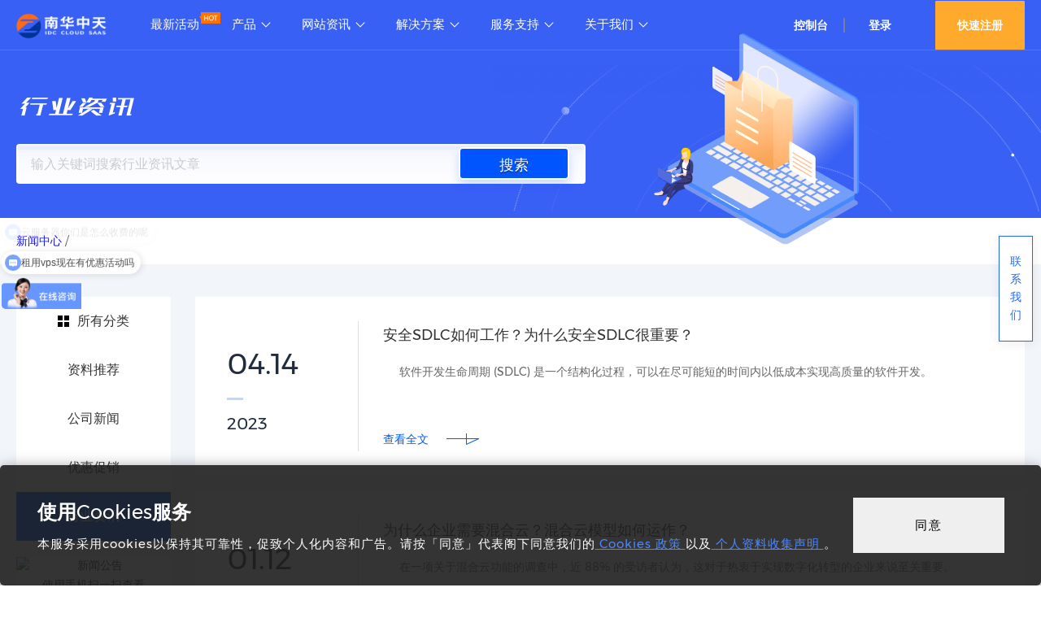

--- FILE ---
content_type: text/html; charset=utf-8
request_url: https://www.hkdfc.com/newscate/3.html
body_size: 14188
content:
<!DOCTYPE html>
<html lang="zh-cmn">
  <head>
    <meta http-equiv="content-type" content="text/html; charset=UTF-8" />
    <meta name="viewport" content="width=device-width, initial-scale=1, maximum-scale=1, minimum-scale=1, user-scalable=no" />
    <meta name="renderer" content="webkit" />
    <meta http-equiv="X-UA-Compatible" content="IE=Edge" />
    <link rel="shortcut icon" href="https://my.hkdfc.com/themes/web/www/favicon.ico" type="image/x-icon">
<!--=================SEO判断关键词=================-->    
     <title>行业资讯 - 南华IDC</title>
<!--=================判断WWW页面=================-->   
    <meta name="keywords" content="行业资讯" />   
    <meta name="description" content="行业资讯" />   
     <link rel="stylesheet" href="/themes/web/www/static/css/swiper-bundle.min.css">    
    <link href="//at.alicdn.com/t/font_2802711_j1fpgiakus.css" rel="stylesheet">    
    <link rel="stylesheet" type="text/css" href="/themes/web/www/static/css/common.css?v1.1" />
    <link rel="stylesheet" type="text/css" href="/themes/web/www/static/css/Mobile.css?v1" />
    <link rel="stylesheet" type="text/css" href="/themes/web/www/static/css/cookie.css?v1" />
    <!--<script src="https://unpkg.com/swiper/swiper-bundle.min.js.map"> </script>-->
    <script src="/themes/web/www/static/js/swiper-bundle.min.js"></script>
    <script src="/themes/web/www/static/js/jquery.min.js"></script>
    <script src="/themes/web/www/static/js/main.js"></script>    
    <script src="/themes/web/www/static/js/coco.js"></script>
    <script src="/themes/web/www/static/js/clipboard.min.js"></script>
	<script>
	var _hmt = _hmt || [];
	(function() {
	  var hm = document.createElement("script");
	  hm.src = "https://hm.baidu.com/hm.js?ef3b42f409949102b4ad7ecd151f9856";
	  var s = document.getElementsByTagName("script")[0]; 
	  s.parentNode.insertBefore(hm, s);
	})();
	</script>
  </head>
  <body>
	<header>       
        <div class="common-header header-container clearfix login-checked no-touch sectionpc">
            <div class="common-header-content">
                <div class="header-body">
                    <div class="icon"><span class="nav-trigger"></span></div>
                    <div class="logo"><a href="/"><img src="/logo.png"><img src="/logo.png" alt="南华IDC"></a></div>
                    <div class="nav">
                        <div class="nav-item spec">
                            <span>
                                <a href="/activity.html">最新活动</a>
                                <img class="signs-new" style="position: absolute; top: 15px; border: none;" title="最新活动" src="https://my.hkdfc.com/themes/web/www/static/picture/HOT-1.64026975.svg" alt="南华IDC">
                            </span>
                        </div>
                        
                        <div class="nav-item nav-drop-down-wrap">
                            <span>产品</span>
                            <div class="nav-drop-down-container">
                                <div class="nav-drop-down chanpin">
                                    <div class="left-menu-container">
                                        <!--=================PC端循环输出父ID->产品=================-->                       
                                        <ul class="menu-list">                                            <li>云服务器</li>                                            <li>美国服务器</li>                                            <li>中国服务器</li>                                            <li>亚洲服务器</li>                                            <li>欧洲服务器</li>                                            <li>海外服务器</li>                                            <li>虚拟主机</li>                                            <li>电信增值服务</li>                                        </ul>
                                    </div>
                                    <div class="header-tab-content">
                                                                                <div class="content-detail ">
                                            <div class="drop-down-box">
                                                <div class="item-container">                                                    <div class="item-link">                                                        <a class="div_tag"><i class="prod_tag">香港vps和云服务器租用</i></a>                                                        <div>
                                                            <a href="/cart?fid=1&gid=3">香港云服务器</a>
                                                            <a href="/cart?fid=1&gid=3" class="desc">香港vps机房，全程CN2 CMI专线直达高速稳定。自助订单实时开通自助管理NoVNC，7*24H 金牌技术服务</a>
                                                        </div>
                                                    </div>                                                    <div class="item-link">                                                        <a class="div_tag"><i class="prod_tag">租用美国云主机</i></a>                                                        <div>
                                                            <a href="/cart?fid=1&gid=4">美国云主机</a>
                                                            <a href="/cart?fid=1&gid=4" class="desc">中美CN2专线快速稳定，月付租用自助开通，自助服务！</a>
                                                        </div>
                                                    </div>                                                    <div class="item-link">                                                        <a class="div_tag"><i class="prod_tag">韩国云服务器租用</i></a>                                                        <div>
                                                            <a href="/cart?fid=1&gid=5">韩国云服务器</a>
                                                            <a href="/cart?fid=1&gid=5" class="desc">韩国云服务器自助租用服务平台，网络快速稳定！</a>
                                                        </div>
                                                    </div>                                                    <div class="item-link">                                                        <a class="div_tag"><i class="prod_tag">马来西亚VPS租用</i></a>                                                        <div>
                                                            <a href="/cart?fid=1&gid=45">马来西亚VPS</a>
                                                            <a href="/cart?fid=1&gid=45" class="desc">马来西亚云主机位于马来西亚首都吉隆坡机房数据中心；是五星级机房；机房出口带宽超过600G，其中到中国电信和联通的带宽超过160G，是目前连接国内带宽最充足的机房。</a>
                                                        </div>
                                                    </div>                                                    <div class="item-link">                                                         <div>
                                                            <a href="/cart?fid=1&gid=78">泰国云服务器</a>
                                                            <a href="/cart?fid=1&gid=78" class="desc"></a>
                                                        </div>
                                                    </div>                                                    <div class="item-link">                                                         <div>
                                                            <a href="/cart?fid=1&gid=79">新加坡云服务器</a>
                                                            <a href="/cart?fid=1&gid=79" class="desc"></a>
                                                        </div>
                                                    </div>                                                    <div class="item-link">                                                         <div>
                                                            <a href="/cart?fid=1&gid=80">越南云服务器</a>
                                                            <a href="/cart?fid=1&gid=80" class="desc"></a>
                                                        </div>
                                                    </div>                                                    <div class="item-link">                                                         <div>
                                                            <a href="/cart?fid=1&gid=81">台湾云服务器</a>
                                                            <a href="/cart?fid=1&gid=81" class="desc"></a>
                                                        </div>
                                                    </div>                                                    <div class="item-link">                                                         <div>
                                                            <a href="/cart?fid=1&gid=82">柬埔寨云服务器</a>
                                                            <a href="/cart?fid=1&gid=82" class="desc"></a>
                                                        </div>
                                                    </div>                                                </div>
                                            </div>
                                        </div>                                        <div class="content-detail ">
                                            <div class="drop-down-box">
                                                <div class="item-container">                                                    <div class="item-link">                                                        <a class="div_tag"><i class="prod_tag">美国服务器租用</i></a>                                                        <div>
                                                            <a href="/cart?fid=2&gid=1">萨克拉门托KT机房</a>
                                                            <a href="/cart?fid=2&gid=1" class="desc">美国主机推荐，租用首选，年付送服务器</a>
                                                        </div>
                                                    </div>                                                    <div class="item-link">                                                        <a class="div_tag"><i class="prod_tag">美国服务器租用</i></a>                                                        <div>
                                                            <a href="/cart?fid=2&gid=2">美国DDOS服务器</a>
                                                            <a href="/cart?fid=2&gid=2" class="desc">美国网站服务器租用推荐，CN2专线快速稳定</a>
                                                        </div>
                                                    </div>                                                    <div class="item-link">                                                        <a class="div_tag"><i class="prod_tag">美国旧金山机房</i></a>                                                        <div>
                                                            <a href="/cart?fid=2&gid=41">旧金山机房</a>
                                                            <a href="/cart?fid=2&gid=41" class="desc">网络快速稳定，自助服务平台</a>
                                                        </div>
                                                    </div>                                                    <div class="item-link">                                                         <div>
                                                            <a href="/cart?fid=2&gid=42">纽约机房</a>
                                                            <a href="/cart?fid=2&gid=42" class="desc"></a>
                                                        </div>
                                                    </div>                                                    <div class="item-link">                                                        <a class="div_tag"><i class="prod_tag">芝加哥主机租用</i></a>                                                        <div>
                                                            <a href="/cart?fid=2&gid=43">美国服务器VM机房</a>
                                                            <a href="/cart?fid=2&gid=43" class="desc">美国大带宽服务器租用，美国高配置服务器;美国洛杉矶机房和美国服务器租用采用CN2精品网络，回国快速稳定</a>
                                                        </div>
                                                    </div>                                                    <div class="item-link">                                                        <a class="div_tag"><i class="prod_tag">美国DP服务器租用</i></a>                                                        <div>
                                                            <a href="/cart?fid=2&gid=46">加利福尼亚DP机房</a>
                                                            <a href="/cart?fid=2&gid=46" class="desc">离中国最近的美国机房，是最适合中国人的美国机房，访问速度稳定。</a>
                                                        </div>
                                                    </div>                                                    <div class="item-link">                                                        <a class="div_tag"><i class="prod_tag">美国EG服务器租用</i></a>                                                        <div>
                                                            <a href="/cart?fid=2&gid=47">华盛顿EG机房</a>
                                                            <a href="/cart?fid=2&gid=47" class="desc">多IP集群主机254IP，4个不同网段，1000M独享宽带，稳定安全</a>
                                                        </div>
                                                    </div>                                                    <div class="item-link">                                                        <a class="div_tag"><i class="prod_tag">美国PS服务器租用</i></a>                                                        <div>
                                                            <a href="/cart?fid=2&gid=48">阿拉斯加PS机房</a>
                                                            <a href="/cart?fid=2&gid=48" class="desc">美国洛杉矶PS机房直销服务器，硬件配置高，带宽充足，性能稳定</a>
                                                        </div>
                                                    </div>                                                    <div class="item-link">                                                        <a class="div_tag"><i class="prod_tag">美国QP服务器租用</i></a>                                                        <div>
                                                            <a href="/cart?fid=2&gid=49">密苏里QP机房</a>
                                                            <a href="/cart?fid=2&gid=49" class="desc">美国站群服务器一个很明显的特点就是IP非常多，可以让一个网站有一个IP，这比起一个IP放了多个网站，搜索引擎更看重。</a>
                                                        </div>
                                                    </div>                                                </div>
                                            </div>
                                        </div>                                        <div class="content-detail ">
                                            <div class="drop-down-box">
                                                <div class="item-container">                                                    <div class="item-link">                                                        <a class="div_tag"><i class="prod_tag">香港服务器租用</i></a>                                                        <div>
                                                            <a href="/cart?fid=3&gid=6">香港服务器沙田机房</a>
                                                            <a href="/cart?fid=3&gid=6" class="desc">香港机房提供CN2服务器租用，快速稳定，自助管理</a>
                                                        </div>
                                                    </div>                                                    <div class="item-link">                                                        <a class="div_tag"><i class="prod_tag">香港服务器租用</i></a>                                                        <div>
                                                            <a href="/cart?fid=3&gid=7">香港服务器火炭机房</a>
                                                            <a href="/cart?fid=3&gid=7" class="desc">香港MEGA机房提供专属服务器租用，BGP线路，自助管理平台</a>
                                                        </div>
                                                    </div>                                                    <div class="item-link">                                                        <a class="div_tag"><i class="prod_tag">香港服务器推荐</i></a>                                                        <div>
                                                            <a href="/cart?fid=3&gid=8">香港服务器ZH机房</a>
                                                            <a href="/cart?fid=3&gid=8" class="desc">香港服务器不存在备案问题，所以你可以放心使用，不必为备案烦恼</a>
                                                        </div>
                                                    </div>                                                    <div class="item-link">                                                        <a class="div_tag"><i class="prod_tag">台湾服务器租用</i></a>                                                        <div>
                                                            <a href="/cart?fid=3&gid=13">台湾服务器台北机房</a>
                                                            <a href="/cart?fid=3&gid=13" class="desc">台北服务器售后一流，性能稳定，机房直销，宽带充足。</a>
                                                        </div>
                                                    </div>                                                    <div class="item-link">                                                        <a class="div_tag"><i class="prod_tag">香港高防服务器租用</i></a>                                                        <div>
                                                            <a href="/cart?fid=3&gid=24">香港服务ML机房</a>
                                                            <a href="/cart?fid=3&gid=24" class="desc">香港高防服务器新上线，限时特惠！5M独享带宽，最高100G防御。</a>
                                                        </div>
                                                    </div>                                                    <div class="item-link">                                                        <a class="div_tag"><i class="prod_tag">香港服务器租赁</i></a>                                                        <div>
                                                            <a href="/cart?fid=3&gid=40">香港服务器电信机房</a>
                                                            <a href="/cart?fid=3&gid=40" class="desc">规模最大数据中心，拥有全香港最好的回国线路，电信CN+联通CU+移动CM直连大陆专线，99.99%链路直达华南地区。</a>
                                                        </div>
                                                    </div>                                                    <div class="item-link">                                                        <a class="div_tag"><i class="prod_tag">租香港服务器</i></a>                                                        <div>
                                                            <a href="/cart?fid=3&gid=51">香港服务器九龙机房</a>
                                                            <a href="/cart?fid=3&gid=51" class="desc">香港vps服务器专用IP段，到多个香港网站速度超快，超快超稳定。PING值小于等于1ms。</a>
                                                        </div>
                                                    </div>                                                    <div class="item-link">                                                        <a class="div_tag"><i class="prod_tag">香港CN2服务器</i></a>                                                        <div>
                                                            <a href="/cart?fid=3&gid=52">香港CT机房</a>
                                                            <a href="/cart?fid=3&gid=52" class="desc">香港服务器租用优惠;香港CN2服务器;香港站群服务器，建全域高速网络，支持电源自控，免费组内网，7*24H 金牌技术服务</a>
                                                        </div>
                                                    </div>                                                    <div class="item-link">                                                        <a class="div_tag"><i class="prod_tag">香港主机租用</i></a>                                                        <div>
                                                            <a href="/cart?fid=3&gid=53">香港DF机房</a>
                                                            <a href="/cart?fid=3&gid=53" class="desc">CN2+PCCW+NTT BGP线路，国际一流标准化、自动化操作，基本无售后问题。</a>
                                                        </div>
                                                    </div>                                                </div>
                                            </div>
                                        </div>                                        <div class="content-detail ">
                                            <div class="drop-down-box">
                                                <div class="item-container">                                                    <div class="item-link">                                                        <a class="div_tag"><i class="prod_tag">韩国首尔服务器</i></a>                                                        <div>
                                                            <a href="/cart?fid=4&gid=9">韩国服务器首尔机房</a>
                                                            <a href="/cart?fid=4&gid=9" class="desc">选择国外服务器很大的一个原因就是免备案，国内服务器必须要备案才行，而且备案的条件比较严格，走流程的时间也比较久</a>
                                                        </div>
                                                    </div>                                                    <div class="item-link">                                                        <a class="div_tag"><i class="prod_tag">东京云服务器租用</i></a>                                                        <div>
                                                            <a href="/cart?fid=4&gid=10">日本服务器东京机房</a>
                                                            <a href="/cart?fid=4&gid=10" class="desc">租用日本服务器，选择东京数据中心CN2专线，软银网络大带宽服务器</a>
                                                        </div>
                                                    </div>                                                    <div class="item-link">                                                        <a class="div_tag"><i class="prod_tag">韩国主机租用</i></a>                                                        <div>
                                                            <a href="/cart?fid=4&gid=11">韩国主机电信机房</a>
                                                            <a href="/cart?fid=4&gid=11" class="desc">使用最领先的SDN网络技术、高性能的分布式存储技术、成熟的硬件虚拟化技术，打造真正安全可靠的云服务器，保证您的云主机业务永不宕机。</a>
                                                        </div>
                                                    </div>                                                    <div class="item-link">                                                        <a class="div_tag"><i class="prod_tag">韩国服务器租用</i></a>                                                        <div>
                                                            <a href="/cart?fid=4&gid=12">韩国服务器LG机房</a>
                                                            <a href="/cart?fid=4&gid=12" class="desc">韩国全品牌服务器，最高150G DDOS防御，免费装系统，30分钟上线。</a>
                                                        </div>
                                                    </div>                                                    <div class="item-link">                                                        <a class="div_tag"><i class="prod_tag">越南服务器租用</i></a>                                                        <div>
                                                            <a href="/cart?fid=4&gid=15">越南服务器河内机房</a>
                                                            <a href="/cart?fid=4&gid=15" class="desc">河内数据中心为企业提供网站服务器，代理服务器等专属服务器租用，快速稳定</a>
                                                        </div>
                                                    </div>                                                    <div class="item-link">                                                        <a class="div_tag"><i class="prod_tag">新加坡服务器</i></a>                                                        <div>
                                                            <a href="/cart?fid=4&gid=17">新加坡服务器电信机房</a>
                                                            <a href="/cart?fid=4&gid=17" class="desc">新加坡高端品牌服务器，亚洲最好网络资源，免费支持。</a>
                                                        </div>
                                                    </div>                                                    <div class="item-link">                                                         <div>
                                                            <a href="/cart?fid=4&gid=18">马来西亚吉隆坡机房</a>
                                                            <a href="/cart?fid=4&gid=18" class="desc"></a>
                                                        </div>
                                                    </div>                                                    <div class="item-link">                                                         <div>
                                                            <a href="/cart?fid=4&gid=19">泰国服务器曼谷机房</a>
                                                            <a href="/cart?fid=4&gid=19" class="desc"></a>
                                                        </div>
                                                    </div>                                                    <div class="item-link">                                                        <a class="div_tag"><i class="prod_tag">马尼拉服务器租用</i></a>                                                        <div>
                                                            <a href="/cart?fid=4&gid=20">菲律宾马尼拉机房</a>
                                                            <a href="/cart?fid=4&gid=20" class="desc">保障中国用户享有cn2级的网络接驳品质，直接连接东南亚。</a>
                                                        </div>
                                                    </div>                                                </div>
                                            </div>
                                        </div>                                        <div class="content-detail ">
                                            <div class="drop-down-box">
                                                <div class="item-container">                                                    <div class="item-link">                                                        <a class="div_tag"><i class="prod_tag">德国服务器租用</i></a>                                                        <div>
                                                            <a href="/cart?fid=5&gid=26">德国服务器柏林机房</a>
                                                            <a href="/cart?fid=5&gid=26" class="desc">德国服务器速度快，机房位于德国法兰克福,有优化线路，国内及亚洲地区连接速度较快，管理方便</a>
                                                        </div>
                                                    </div>                                                    <div class="item-link">                                                         <div>
                                                            <a href="/cart?fid=5&gid=27">德国服务器法兰克福机房</a>
                                                            <a href="/cart?fid=5&gid=27" class="desc"></a>
                                                        </div>
                                                    </div>                                                    <div class="item-link">                                                        <a class="div_tag"><i class="prod_tag">俄罗斯服务器租用</i></a>                                                        <div>
                                                            <a href="/cart?fid=5&gid=28">俄罗斯服务器莫斯科机房</a>
                                                            <a href="/cart?fid=5&gid=28" class="desc"></a>
                                                        </div>
                                                    </div>                                                    <div class="item-link">                                                         <div>
                                                            <a href="/cart?fid=5&gid=29">荷兰阿姆斯特丹机房</a>
                                                            <a href="/cart?fid=5&gid=29" class="desc"></a>
                                                        </div>
                                                    </div>                                                    <div class="item-link">                                                         <div>
                                                            <a href="/cart?fid=5&gid=30">英国服务器伦敦机房</a>
                                                            <a href="/cart?fid=5&gid=30" class="desc"></a>
                                                        </div>
                                                    </div>                                                    <div class="item-link">                                                        <a class="div_tag"><i class="prod_tag">法国服务器租用</i></a>                                                        <div>
                                                            <a href="/cart?fid=5&gid=31">法国服务器巴黎机房</a>
                                                            <a href="/cart?fid=5&gid=31" class="desc">法国服务器在欧洲区访问迅速，稳定可靠,是您租用欧洲海外服务器的理性之选。</a>
                                                        </div>
                                                    </div>                                                    <div class="item-link">                                                         <div>
                                                            <a href="/cart?fid=5&gid=32">法国斯特拉斯堡机房</a>
                                                            <a href="/cart?fid=5&gid=32" class="desc"></a>
                                                        </div>
                                                    </div>                                                    <div class="item-link">                                                         <div>
                                                            <a href="/cart?fid=5&gid=33">西班牙服务器</a>
                                                            <a href="/cart?fid=5&gid=33" class="desc"></a>
                                                        </div>
                                                    </div>                                                </div>
                                            </div>
                                        </div>                                        <div class="content-detail ">
                                            <div class="drop-down-box">
                                                <div class="item-container">                                                    <div class="item-link">                                                         <div>
                                                            <a href="/cart?fid=6&gid=14">加拿大多伦多机房</a>
                                                            <a href="/cart?fid=6&gid=14" class="desc"></a>
                                                        </div>
                                                    </div>                                                    <div class="item-link">                                                         <div>
                                                            <a href="/cart?fid=6&gid=16">波兰服务器华沙机房</a>
                                                            <a href="/cart?fid=6&gid=16" class="desc"></a>
                                                        </div>
                                                    </div>                                                    <div class="item-link">                                                        <a class="div_tag"><i class="prod_tag">澳大利亚服务器</i></a>                                                        <div>
                                                            <a href="/cart?fid=6&gid=21">南非服务器</a>
                                                            <a href="/cart?fid=6&gid=21" class="desc">大陆访问速度块，外贸新天地。超大硬盘，超高流量。</a>
                                                        </div>
                                                    </div>                                                    <div class="item-link">                                                         <div>
                                                            <a href="/cart?fid=6&gid=22">澳洲服务器悉尼机房</a>
                                                            <a href="/cart?fid=6&gid=22" class="desc"></a>
                                                        </div>
                                                    </div>                                                    <div class="item-link">                                                         <div>
                                                            <a href="/cart?fid=6&gid=23">巴西圣保罗机房</a>
                                                            <a href="/cart?fid=6&gid=23" class="desc"></a>
                                                        </div>
                                                    </div>                                                    <div class="item-link">                                                         <div>
                                                            <a href="/cart?fid=6&gid=25">印度孟买服务器</a>
                                                            <a href="/cart?fid=6&gid=25" class="desc"></a>
                                                        </div>
                                                    </div>                                                    <div class="item-link">                                                        <a class="div_tag"><i class="prod_tag">站群服务器租用</i></a>                                                        <div>
                                                            <a href="/cart?fid=6&gid=37">站群服务器</a>
                                                            <a href="/cart?fid=6&gid=37" class="desc">美国站群服务器，香港站群服务器租用，多IP大带宽！</a>
                                                        </div>
                                                    </div>                                                    <div class="item-link">                                                        <a class="div_tag"><i class="prod_tag">高防服务器租用</i></a>                                                        <div>
                                                            <a href="/cart?fid=6&gid=38">高防服务器</a>
                                                            <a href="/cart?fid=6&gid=38" class="desc">租用高防服务器，高防御抗攻击服务器，月付租用</a>
                                                        </div>
                                                    </div>                                                    <div class="item-link">                                                        <a class="div_tag"><i class="prod_tag">代理服务器租用</i></a>                                                        <div>
                                                            <a href="/cart?fid=6&gid=39">代理服务器</a>
                                                            <a href="/cart?fid=6&gid=39" class="desc">租用代理服务器，海外CN2机房代理服务器，快速稳定！</a>
                                                        </div>
                                                    </div>                                                </div>
                                            </div>
                                        </div>                                        <div class="content-detail ">
                                            <div class="drop-down-box">
                                                <div class="item-container">                                                    <div class="item-link">                                                        <a class="div_tag"><i class="prod_tag">PHP云虚拟主机免费网站备案</i></a>                                                        <div>
                                                            <a href="/cart?fid=7&gid=54">中国虚拟主机</a>
                                                            <a href="/cart?fid=7&gid=54" class="desc">中国电信和移动数据中心免费网站备案，云虚拟主机DirectAdmin自助管理面板</a>
                                                        </div>
                                                    </div>                                                    <div class="item-link">                                                        <a class="div_tag"><i class="prod_tag">PHP免备案香港虚拟主机</i></a>                                                        <div>
                                                            <a href="/cart?fid=7&gid=55">香港虚拟主机</a>
                                                            <a href="/cart?fid=7&gid=55" class="desc">香港CN2高防数据中心免备案云虚拟主机，DirectAdmin自助管理面板</a>
                                                        </div>
                                                    </div>                                                    <div class="item-link">                                                        <a class="div_tag"><i class="prod_tag">美国云虚拟主机跨境电商首选</i></a>                                                        <div>
                                                            <a href="/cart?fid=7&gid=56">美国虚拟主机</a>
                                                            <a href="/cart?fid=7&gid=56" class="desc">美国CN2高防数据中心免备案云虚拟主机，DirectAdmin自助管理面板</a>
                                                        </div>
                                                    </div>                                                    <div class="item-link">                                                        <a class="div_tag"><i class="prod_tag">购买网络软件和应用软件租用</i></a>                                                        <div>
                                                            <a href="/cart?fid=7&gid=62">主机软件</a>
                                                            <a href="/cart?fid=7&gid=62" class="desc">软件租用和购买，最具性价比的SaaS助您利润长虹</a>
                                                        </div>
                                                    </div>                                                </div>
                                            </div>
                                        </div>                                        <div class="content-detail ">
                                            <div class="drop-down-box">
                                                <div class="item-container">                                                    <div class="item-link">                                                        <a class="div_tag"><i class="prod_tag">百度云加速CDN租用</i></a>                                                        <div>
                                                            <a href="/cart?fid=8&gid=68">CDN</a>
                                                            <a href="/cart?fid=8&gid=68" class="desc">租用百度云加速CDN，每月200元起，100G超大流量</a>
                                                        </div>
                                                    </div>                                                </div>
                                            </div>
                                        </div>                                    </div>
                                </div>
                            </div>
                        </div>
                        
                        <div class="nav-item  nav-drop-down-wrap">
                            <span><a href="#">网站资讯</a></span>
                            <div class="nav_child clear third-menu" >
                            <div class="left_nav_child">
                                <div class="three-menu"> <img src="https://my.hkdfc.com/themes/web/www/static/images/991856a3c3e24a959a575ecf09165b7d.png" class="img-menu" alt="南华IDC">网站资讯</div>
                                <ul>
                                    <li class="child menu-li "><a href="/news.html">新闻中心</a></li>
                                    <li class="child menu-li"><a href="/help.html">帮助中心</a></li>
                                </ul>
                            </div>
                            
                            <div class="right_nav_child" style="display: inline-block;">
                                <ul class="cur">
                				                                    <li><a href="/newscate/3.html">行业资讯</a></li>
                					                                    <li><a href="/newscate/4.html">优惠促销</a></li>
                					                                    <li><a href="/newscate/5.html">公司新闻</a></li>
                					                                    <li><a href="/newscate/6.html">资料推荐</a></li>
                					                                </ul>
                                <ul class="">
                				                					<li><a href="/helpcate/7.html">用户手册</a></li>
                					                					<li><a href="/helpcate/8.html">技术服务</a></li>
                					                					<li><a href="/helpcate/9.html">财务合同</a></li>
                					                					<li><a href="/helpcate/10.html">政策法规</a></li>
                					                                </ul>
                            </div>
                        </div>
                    </div>
                    
                    
                    <!--<div class="nav-item">-->
                    <!--    <span><a href="#">渠道合作</a></span>-->
                    <!--    <ul class="third-menu">-->
                    <!--        <div class="three-menu"> <img src="https://my.hkdfc.com/themes/web/www/static/svg/support-alt.svg" class="img-menu" alt="南华IDC">渠道合作</div>-->
                    <!--        <li class="menu-li"><a href="/affiliate.html">推广加盟</a></li>-->
                    <!--        <li class="menu-li"><a href="/partners.html">合作伙伴</a></li>-->
                    <!--    </ul>-->
                    <!--</div>-->
                    
                    <div class="nav-item  nav-drop-down-wrap">
                        <span><a href="/solution.html">解决方案</a></span>
                        <ul class="third-menu">
                            <div class="three-menu"> <img src="https://my.hkdfc.com/themes/web/www/static/picture/gongzhonghao.b1b1479d80b7633fa0319ea9deb6fbfa.png" class="img-menu" alt="南华IDC">解决方案</div>
                            <li class="menu-li"><a href="/solution.html#part1">网站解决方案</a></li>
                            <li class="menu-li"><a href="/solution.html#part2">金融解决方案</a></li>
                            <li class="menu-li"><a href="/solution.html#part3">电商解决方案</a></li>
                            <li class="menu-li"><a href="/solution.html#part4">移动解决方案</a></li>
                            <li class="menu-li"><a href="/solution.html#part5">游戏解决方案</a></li>            
                        </ul>                
                    </div>
                    
                    <div class="nav-item nav-drop-down-wrap">
                        <span>服务支持</span>
                        <ul class="third-menu">
                            <div class="three-menu"> <img src="https://my.hkdfc.com/themes/web/www/static/picture/tuiguang.png" class="img-menu" alt="南华IDC">服务支持</div>
                            <li class="menu-li"><a href="/ssl.html">SSL证书</a></li>
                            <li class="menu-li"><a href="/bt.html">宝塔面板</a></li>
                            <li class="menu-li"><a href="/domain.html">域名注册</a></li>
                        </ul>                 
                    </div>
                    
                    <div class="nav-item nav-drop-down-wrap">
                        <span>关于我们</span>
                        <ul class="third-menu">
                            <div class="three-menu"> <img src="https://my.hkdfc.com/themes/web/www/static/picture/tuiguang.png" class="img-menu" alt="南华IDC">关于我们</div>
                            <li class="menu-li"><a href="/about.html">企业介绍</a></li>
                            <!--<li class="menu-li"><a href="/joinus.html">人才招聘</a></li>-->
                            <li class="menu-li"><a href="/contact.html">联系我们</a></li>
                        </ul>                 
                    </div>
                </div>
                
                <!--模板WWW和购物车模板输出不一致，需判断是否是购物车主题还是WWW主题，进行判断是否登录-->
                                <div class="login-zone">
                    <div class="login">                        <a class="button console coco-btn ok">控制台</a>                    </div>
                    <span class="vertical"></span>                    <div class="login"><a href="https://my.hkdfc.com/login" class="button">登录</a></div>
                    <div class="register"><a href="https://my.hkdfc.com/register" class="button">快速注册</a></div></div>
                                    </div>
            </div>
        </div>
   	</header>
   	
   	
    <!--手机导航--> 
    <div class="header-bottomwap sectionwap">           
        <div class="header-top ">
            <div class="wrapper">
                <div class="logo fl"><a href="/"><img src="/logo.png" alt="南华IDC" /></a></div>
                <div class="header-top-tools fr">
                                        <a class="PersonalInformation_Fill" href="https://my.hkdfc.com/login">登录</a>          
                                   
                    <a class="mobile-menu-btn" id="mobile-menu-btn" href="javascript:;"> <i></i><i></i><i></i></a>
                </div>
            </div>
        </div>     
        <div class="header-bottom">
            <aside class="nav-side">
              <ul>
                <li class="active">
                  <a class="nav-side-menu-item" href="javascript:;">IDC首页</a></li>
                <li>
                  <a class="nav-side-menu-item" href="javascript:;">最新活动</a><i class="selllist-tit-tag"></i></li>
                <li>              
                  <a class="nav-side-menu-item" href="javascript:;">产品与服务</a></li>
                <li>
                  <a class="nav-side-menu-item" href="javascript:;">网站资讯</a></li>
                <li>
                  <a class="nav-side-menu-item" href="javascript:;">渠道合作</a></li>
                <li>
                  <a class="nav-side-menu-item" href="javascript:;">宝塔面板</a></li>
                <li>
                  <a class="nav-side-menu-item" href="javascript:;">解决方案</a></li>
                <li>
                  <a class="nav-side-menu-item" href="javascript:;">关于我们</a></li>                      
              </ul>
            </aside>
        <main class="nav-main">
          <div class="nav-main-item" style="display: block;">
            <header class="nav-main-title">
              <a href="/">IDC首页
                <i class="ky kydrop-down"></i></a>
            </header>
            <div class="nav-main-bd">
              <ul></ul>
            </div>
          </div>
          <div class="nav-main-item">
            <header class="nav-main-title">
              <a href="/activity.html">最新活动
                <i class="ky kydrop-down"></i></a>
            </header>
            <div class="nav-main-bd">
              <ul></ul>
            </div>
          </div>          
          <div class="nav-main-item">

            <div class="nav-main-bd">
              <ul>
 	                  
                <li class="sub-menu">
                  <a class="sub-menu-title" href="javascript:;">云服务器                    <i class="ky kydrop-down"></i></a>
                  <dl class="sub-menu-bd">
                             
                    <dd>
                      <a href="/cart?fid=1&gid=3">香港云服务器</a>
                                                     <i class="flag kymb mbtubiao303"></i></dd>                             
                    <dd>
                      <a href="/cart?fid=1&gid=4">美国云主机</a>
                                                     <i class="flag kymb mbtubiao303"></i></dd>                             
                    <dd>
                      <a href="/cart?fid=1&gid=5">韩国云服务器</a>
                                                     <i class="flag kymb mbtubiao303"></i></dd>                             
                    <dd>
                      <a href="/cart?fid=1&gid=45">马来西亚VPS</a>
                                                     <i class="flag kymb mbtubiao303"></i></dd>                             
                    <dd>
                      <a href="/cart?fid=1&gid=78">泰国云服务器</a>
                                                        
                    <dd>
                      <a href="/cart?fid=1&gid=79">新加坡云服务器</a>
                                                        
                    <dd>
                      <a href="/cart?fid=1&gid=80">越南云服务器</a>
                                                        
                    <dd>
                      <a href="/cart?fid=1&gid=81">台湾云服务器</a>
                                                        
                    <dd>
                      <a href="/cart?fid=1&gid=82">柬埔寨云服务器</a>
                                                        
                    <dd>
                      <a href="/cart?fid=1&gid=84">日本云主机</a>
                                                        
                    <dd>
                      <a href="/cart?fid=1&gid=85">俄罗斯VPS</a>
                           						   
                  </dl>
                </li>
             	                  
                <li class="sub-menu">
                  <a class="sub-menu-title" href="javascript:;">美国服务器                    <i class="ky kydrop-down"></i></a>
                  <dl class="sub-menu-bd">
                             
                    <dd>
                      <a href="/cart?fid=2&gid=1">萨克拉门托KT机房</a>
                                                     <i class="flag kymb mbtubiao303"></i></dd>                             
                    <dd>
                      <a href="/cart?fid=2&gid=2">美国DDOS服务器</a>
                                                     <i class="flag kymb mbtubiao303"></i></dd>                             
                    <dd>
                      <a href="/cart?fid=2&gid=41">旧金山机房</a>
                                                     <i class="flag kymb mbtubiao303"></i></dd>                             
                    <dd>
                      <a href="/cart?fid=2&gid=42">纽约机房</a>
                                                        
                    <dd>
                      <a href="/cart?fid=2&gid=43">美国服务器VM机房</a>
                                                     <i class="flag kymb mbtubiao303"></i></dd>                             
                    <dd>
                      <a href="/cart?fid=2&gid=46">加利福尼亚DP机房</a>
                                                     <i class="flag kymb mbtubiao303"></i></dd>                             
                    <dd>
                      <a href="/cart?fid=2&gid=47">华盛顿EG机房</a>
                                                     <i class="flag kymb mbtubiao303"></i></dd>                             
                    <dd>
                      <a href="/cart?fid=2&gid=48">阿拉斯加PS机房</a>
                                                     <i class="flag kymb mbtubiao303"></i></dd>                             
                    <dd>
                      <a href="/cart?fid=2&gid=49">密苏里QP机房</a>
                                                     <i class="flag kymb mbtubiao303"></i></dd>                             
                    <dd>
                      <a href="/cart?fid=2&gid=67">美国SK机房</a>
                                                        
                    <dd>
                      <a href="/cart?fid=2&gid=69">美国LM机房</a>
                                                        
                    <dd>
                      <a href="/cart?fid=2&gid=70">美国IF机房</a>
                                                        
                    <dd>
                      <a href="/cart?fid=2&gid=73">美国FDC服务器</a>
                                                        
                    <dd>
                      <a href="/cart?fid=2&gid=74">美国ML机房</a>
                                                        
                    <dd>
                      <a href="/cart?fid=2&gid=76">美国SJ机房</a>
                           						   
                  </dl>
                </li>
             	                  
                <li class="sub-menu">
                  <a class="sub-menu-title" href="javascript:;">中国服务器                    <i class="ky kydrop-down"></i></a>
                  <dl class="sub-menu-bd">
                             
                    <dd>
                      <a href="/cart?fid=3&gid=6">香港服务器沙田机房</a>
                                                     <i class="flag kymb mbtubiao303"></i></dd>                             
                    <dd>
                      <a href="/cart?fid=3&gid=7">香港服务器火炭机房</a>
                                                     <i class="flag kymb mbtubiao303"></i></dd>                             
                    <dd>
                      <a href="/cart?fid=3&gid=8">香港服务器ZH机房</a>
                                                     <i class="flag kymb mbtubiao303"></i></dd>                             
                    <dd>
                      <a href="/cart?fid=3&gid=13">台湾服务器台北机房</a>
                                                     <i class="flag kymb mbtubiao303"></i></dd>                             
                    <dd>
                      <a href="/cart?fid=3&gid=24">香港服务ML机房</a>
                                                     <i class="flag kymb mbtubiao303"></i></dd>                             
                    <dd>
                      <a href="/cart?fid=3&gid=40">香港服务器电信机房</a>
                                                     <i class="flag kymb mbtubiao303"></i></dd>                             
                    <dd>
                      <a href="/cart?fid=3&gid=51">香港服务器九龙机房</a>
                                                     <i class="flag kymb mbtubiao303"></i></dd>                             
                    <dd>
                      <a href="/cart?fid=3&gid=52">香港CT机房</a>
                                                     <i class="flag kymb mbtubiao303"></i></dd>                             
                    <dd>
                      <a href="/cart?fid=3&gid=53">香港DF机房</a>
                                                     <i class="flag kymb mbtubiao303"></i></dd>                             
                    <dd>
                      <a href="/cart?fid=3&gid=57">香港RJ机房</a>
                                                     <i class="flag kymb mbtubiao303"></i></dd>                             
                    <dd>
                      <a href="/cart?fid=3&gid=58">广东RJ机房</a>
                                                     <i class="flag kymb mbtubiao303"></i></dd>                             
                    <dd>
                      <a href="/cart?fid=3&gid=59">香港CR机房</a>
                                                     <i class="flag kymb mbtubiao303"></i></dd>                             
                    <dd>
                      <a href="/cart?fid=3&gid=65">香港SC机房</a>
                                                     <i class="flag kymb mbtubiao303"></i></dd>                             
                    <dd>
                      <a href="/cart?fid=3&gid=66">香港ST服务器</a>
                                                        
                    <dd>
                      <a href="/cart?fid=3&gid=72">香港站群租用</a>
                           						   
                  </dl>
                </li>
             	                  
                <li class="sub-menu">
                  <a class="sub-menu-title" href="javascript:;">亚洲服务器                    <i class="ky kydrop-down"></i></a>
                  <dl class="sub-menu-bd">
                             
                    <dd>
                      <a href="/cart?fid=4&gid=9">韩国服务器首尔机房</a>
                                                     <i class="flag kymb mbtubiao303"></i></dd>                             
                    <dd>
                      <a href="/cart?fid=4&gid=10">日本服务器东京机房</a>
                                                     <i class="flag kymb mbtubiao303"></i></dd>                             
                    <dd>
                      <a href="/cart?fid=4&gid=11">韩国主机电信机房</a>
                                                     <i class="flag kymb mbtubiao303"></i></dd>                             
                    <dd>
                      <a href="/cart?fid=4&gid=12">韩国服务器LG机房</a>
                                                     <i class="flag kymb mbtubiao303"></i></dd>                             
                    <dd>
                      <a href="/cart?fid=4&gid=15">越南服务器河内机房</a>
                                                     <i class="flag kymb mbtubiao303"></i></dd>                             
                    <dd>
                      <a href="/cart?fid=4&gid=17">新加坡服务器电信机房</a>
                                                     <i class="flag kymb mbtubiao303"></i></dd>                             
                    <dd>
                      <a href="/cart?fid=4&gid=18">马来西亚吉隆坡机房</a>
                                                        
                    <dd>
                      <a href="/cart?fid=4&gid=19">泰国服务器曼谷机房</a>
                                                        
                    <dd>
                      <a href="/cart?fid=4&gid=20">菲律宾马尼拉机房</a>
                                                     <i class="flag kymb mbtubiao303"></i></dd>                             
                    <dd>
                      <a href="/cart?fid=4&gid=77">韩国站群服务器</a>
                                                     <i class="flag kymb mbtubiao303"></i></dd>						   
                  </dl>
                </li>
             	                  
                <li class="sub-menu">
                  <a class="sub-menu-title" href="javascript:;">欧洲服务器                    <i class="ky kydrop-down"></i></a>
                  <dl class="sub-menu-bd">
                             
                    <dd>
                      <a href="/cart?fid=5&gid=26">德国服务器柏林机房</a>
                                                     <i class="flag kymb mbtubiao303"></i></dd>                             
                    <dd>
                      <a href="/cart?fid=5&gid=27">德国服务器法兰克福机房</a>
                                                        
                    <dd>
                      <a href="/cart?fid=5&gid=28">俄罗斯服务器莫斯科机房</a>
                                                     <i class="flag kymb mbtubiao303"></i></dd>                             
                    <dd>
                      <a href="/cart?fid=5&gid=29">荷兰阿姆斯特丹机房</a>
                                                        
                    <dd>
                      <a href="/cart?fid=5&gid=30">英国服务器伦敦机房</a>
                                                        
                    <dd>
                      <a href="/cart?fid=5&gid=31">法国服务器巴黎机房</a>
                                                     <i class="flag kymb mbtubiao303"></i></dd>                             
                    <dd>
                      <a href="/cart?fid=5&gid=32">法国斯特拉斯堡机房</a>
                                                        
                    <dd>
                      <a href="/cart?fid=5&gid=33">西班牙服务器</a>
                           						   
                  </dl>
                </li>
             	                  
                <li class="sub-menu">
                  <a class="sub-menu-title" href="javascript:;">海外服务器                    <i class="ky kydrop-down"></i></a>
                  <dl class="sub-menu-bd">
                             
                    <dd>
                      <a href="/cart?fid=6&gid=14">加拿大多伦多机房</a>
                                                        
                    <dd>
                      <a href="/cart?fid=6&gid=16">波兰服务器华沙机房</a>
                                                        
                    <dd>
                      <a href="/cart?fid=6&gid=21">南非服务器</a>
                                                     <i class="flag kymb mbtubiao303"></i></dd>                             
                    <dd>
                      <a href="/cart?fid=6&gid=22">澳洲服务器悉尼机房</a>
                                                        
                    <dd>
                      <a href="/cart?fid=6&gid=23">巴西圣保罗机房</a>
                                                        
                    <dd>
                      <a href="/cart?fid=6&gid=25">印度孟买服务器</a>
                                                        
                    <dd>
                      <a href="/cart?fid=6&gid=37">站群服务器</a>
                                                     <i class="flag kymb mbtubiao303"></i></dd>                             
                    <dd>
                      <a href="/cart?fid=6&gid=38">高防服务器</a>
                                                     <i class="flag kymb mbtubiao303"></i></dd>                             
                    <dd>
                      <a href="/cart?fid=6&gid=39">代理服务器</a>
                                                     <i class="flag kymb mbtubiao303"></i></dd>						   
                  </dl>
                </li>
             	                  
                <li class="sub-menu">
                  <a class="sub-menu-title" href="javascript:;">虚拟主机                    <i class="ky kydrop-down"></i></a>
                  <dl class="sub-menu-bd">
                             
                    <dd>
                      <a href="/cart?fid=7&gid=54">中国虚拟主机</a>
                                                     <i class="flag kymb mbtubiao303"></i></dd>                             
                    <dd>
                      <a href="/cart?fid=7&gid=55">香港虚拟主机</a>
                                                     <i class="flag kymb mbtubiao303"></i></dd>                             
                    <dd>
                      <a href="/cart?fid=7&gid=56">美国虚拟主机</a>
                                                     <i class="flag kymb mbtubiao303"></i></dd>                             
                    <dd>
                      <a href="/cart?fid=7&gid=62">主机软件</a>
                                                     <i class="flag kymb mbtubiao303"></i></dd>						   
                  </dl>
                </li>
             	                  
                <li class="sub-menu">
                  <a class="sub-menu-title" href="javascript:;">电信增值服务                    <i class="ky kydrop-down"></i></a>
                  <dl class="sub-menu-bd">
                             
                    <dd>
                      <a href="/cart?fid=8&gid=68">CDN</a>
                                                     <i class="flag kymb mbtubiao303"></i></dd>						   
                  </dl>
                </li>
                            
               </ul>
            </div>
          </div>  
          <div class="nav-main-item">

            <div class="nav-main-bd">
              <ul>
                <li class="sub-menu">
                  <a class="sub-menu-title" href="javascript:;">新闻中心
                    <i class="ky kydrop-down"></i></a>
                  <dl class="sub-menu-bd">
                                          <dd>
                      <a href="/newscate/3.html">行业资讯</a></dd>
                    <dd>
                      <a href="/newscate/4.html">优惠促销</a></dd>
                    <dd>
                      <a href="/newscate/5.html">公司新闻</a></dd>
                    <dd>
                      <a href="/newscate/6.html">资料推荐</a></dd>
                  </dl>
                </li>
                <li class="sub-menu">
                  <a class="sub-menu-title" href="javascript:;">帮助中心
                    <i class="ky kydrop-down"></i></a>
                  <dl class="sub-menu-bd">
                         <dd>
                      <a href="/helpcate/7.html">用户手册</a></dd>
                    <dd>
                      <a href="/helpcate/8.html">技术服务</a></dd>
                    <dd>
                      <a href="/helpcate/9.html">财务合同</a></dd>
                    <dd>
                      <a href="/helpcate/10.html">政策法规</a></dd>
                  </dl>
                </li>                
              </ul>
            </div>
          </div>
          <div class="nav-main-item">
            <header class="nav-main-title">
              <a href="/affiliate.html">推广加盟
                <i class="ky kydrop-down"></i></a>
            </header>
            <header class="nav-main-title">
              <a href="/partners.html">合作伙伴
                <i class="ky kydrop-down"></i></a>
            </header>            
          </div>
          <div class="nav-main-item">
            <header class="nav-main-title">
              <a href="/bt.html">宝塔面板
                <i class="ky kydrop-down"></i></a>
            </header>
          </div>
          <div class="nav-main-item">
            <header class="nav-main-title">
              <a href="/about.html#part1">网站解决方案
                <i class="ky kydrop-down"></i></a>
            </header>
            <header class="nav-main-title">
              <a href="/about.html#part2">金融解决方案
                <i class="ky kydrop-down"></i></a>
            </header>
            <header class="nav-main-title">
              <a href="/about.html#part3">电商解决方案
                <i class="ky kydrop-down"></i></a>
            </header>
            <header class="nav-main-title">
              <a href="/about.html#part4">移动解决方案
                <i class="ky kydrop-down"></i></a>
            </header>
            <header class="nav-main-title">
              <a href="/about.html#part5">游戏解决方案
                <i class="ky kydrop-down"></i></a>
            </header>            
          </div> 
          <div class="nav-main-item">
            <header class="nav-main-title">
              <a href="/introduction.html">公司简介
                <i class="ky kydrop-down"></i></a>
            </header>
            <header class="nav-main-title">
              <a href="/contact.html">联系我们
                <i class="ky kydrop-down"></i></a>
            </header> 
			 
            <header class="nav-main-title">
              <a href="https://dxyw.miit.gov.cn/dxxzsp/xkz/xkzgl/resource/qiyesearch.jsp?num=B1-20201911&type=xuke">电信增值许可证书
                <i class="ky kydrop-down"></i></a>
            </header>             
          </div>          
        </main>
      </div>
  </div>    




<div class="banner-wrap">
  <div class="banner-container swiper-container">
    <div class="product-banner-section">
      <div class="index-banner">
        <div class="index-banner-top">
          <div class="banner-left">
            <link rel="stylesheet" type="text/css" href="https://my.hkdfc.com/themes/web/www/static/css/news_css/index.css?v3" />  

            <h1 class="banner-left-title">行业资讯</h1>
            <div class="home-search wow bounceInLeft ">
                <form action="/newssearch.html" id="search_form">      
                    <div id="book-search-input" role="search">
                        <input class="search-input-block" name="search"  placeholder="输入关键词搜索行业资讯文章">
                        <button class="search-input-icon bthh" id="searchsubmit">
                            <span>搜索</span>
                            <div class="mask"></div>
                        </button>
                    </div>
                </form> 
                <div id="book-search-results" class="hide">
                    <div class="search-results">
                        <div class="has-results">
                            <ul class="search-results-list"></ul>
                        </div>
                    </div>
                </div>
                <div id="search-history"></div>
            </div>
        </div>
    </div>
</div>
   <img src="https://my.hkdfc.com/themes/web/www/static/picture/0e803e845dad4e308319da8d7ed4080f.png" width="100%" height="280" class="newBG sectionpc">
   <img src="https://my.hkdfc.com/themes/web/www/static/picture/0e803e845dad4e308319da8d7ed4080f.png"  class="newBG sectionwap">   
</div>
</div>
</div>

<div class="container">
    <div class="docTab">
        <div aria-label="Breadcrumb" role="navigation" class="new-breadcrumb">
            <span class="item">
                <span  class="inner"><a href="help.html">新闻中心</a></span>
                <span  class="separator">/</span>
            </span>
            <span class="item" aria-current="page">
            <span class="inner"></span></span>
          </div>
        </div>
      </div>
      <div class="page-notice">
        <div class="container">
          <div class="notice-side">
            <ul class="menu">
              <li class="">
                <a href="/news.html" class="all">所有分类</a></li>
                
                              <li class="">
                <a href="/newscate/6.html" class="item6 ">资料推荐</a></li>              <li class="">
                <a href="/newscate/5.html" class="item6 ">公司新闻</a></li>              <li class="">
                <a href="/newscate/4.html" class="item6 ">优惠促销</a></li>              <li class="active">
                <a href="/newscate/3.html" class="item6 ">行业资讯</a></li>                </ul>
            <div class="ewm">              <img src="https://api.pwmqr.com/qrcode/create/?url=http://www.hkdfc.com/newscate/3.html" alt="新闻公告">使用手机扫一扫查看</div></div>
          <div class="notice-body">
                          <dl class="notice-lists">
              <dt>
                <p>04.14</p>2023</dt>
              <dd>
                <a href="/newscontent/194.html" class="title">安全SDLC如何工作？为什么安全SDLC很重要？</a>
                <p class="desc">&nbsp;&nbsp;&nbsp;&nbsp; 软件开发生命周期 (SDLC) 是一个结构化过程，可以在尽可能短的时间内以低成本实现高质量的软件开发。</p>
                <a href="/newscontent/194.html" class="more">查看全文</a></dd>
            </dl>            <dl class="notice-lists">
              <dt>
                <p>01.12</p>2023</dt>
              <dd>
                <a href="/newscontent/69.html" class="title">为什么企业需要混合云？混合云模型如何运作？</a>
                <p class="desc">&nbsp;&nbsp;&nbsp;&nbsp; 在一项关于混合云功能的调查中，近 88% 的受访者认为，这对于热衷于实现数字化转型的企业来说至关重要。</p>
                <a href="/newscontent/69.html" class="more">查看全文</a></dd>
            </dl>            <dl class="notice-lists">
              <dt>
                <p>12.21</p>2022</dt>
              <dd>
                <a href="/newscontent/35.html" class="title">微调数据中心需要考虑哪些因素？</a>
                <p class="desc">&nbsp;&nbsp;&nbsp;&nbsp; 数据再也没有像今天这样成为现代企业的重中之重。信息、敏感数据、客户和业务详细信息、软件等等对企业来说都是必不可少的。</p>
                <a href="/newscontent/35.html" class="more">查看全文</a></dd>
            </dl>            <dl class="notice-lists">
              <dt>
                <p>12.20</p>2022</dt>
              <dd>
                <a href="/newscontent/34.html" class="title">云挖矿有哪些类型？选择云挖矿的理由是什么？</a>
                <p class="desc">&nbsp;&nbsp;&nbsp;&nbsp; 在过去的几年里，加密世界经历了无数变化，云挖矿也是如此。云挖矿的面貌已经发生了变化，系统的复杂性逐年增加。</p>
                <a href="/newscontent/34.html" class="more">查看全文</a></dd>
            </dl>            <dl class="notice-lists">
              <dt>
                <p>12.20</p>2022</dt>
              <dd>
                <a href="/newscontent/33.html" class="title">加密货币交易机器人的分类，使用加密货币交易机器人的优势</a>
                <p class="desc">&nbsp;&nbsp;&nbsp;&nbsp; 加密货币交易一年 365 天，每天 24 小时不间断进行。因此，交易者很难抓住市场上出现的每一个机会。</p>
                <a href="/newscontent/33.html" class="more">查看全文</a></dd>
            </dl>            <dl class="notice-lists">
              <dt>
                <p>12.19</p>2022</dt>
              <dd>
                <a href="/newscontent/30.html" class="title">测试测试测试测试测试测试测试测试测试测试测测试测试测试试测试</a>
                <p class="desc">&nbsp;&nbsp;&nbsp;&nbsp; 测试测试测试测试测试测试测试测试测试测试测试测试测试测试测试测试测试测试测试测试测试测试测试测试测试测试测试测试测试测试测试测试测试测试测试测试测试测试测试测试测试测试测试测试测试测试测试测试测试测试测试测试测试测试测试测试测试测试测试测试测试测试测试测试测试测试测试测试测试测试测试测试测试测试测试测试测试测试测试测试</p>
                <a href="/newscontent/30.html" class="more">查看全文</a></dd>
            </dl>            <dl class="notice-lists">
              <dt>
                <p>12.16</p>2022</dt>
              <dd>
                <a href="/newscontent/4.html" class="title">检查网站是否存在DDoS以及缓解这些攻击</a>
                <p class="desc">&nbsp;&nbsp;&nbsp;&nbsp; 检查 DDoS 网站：什么是 DDoS？网站 DDoS 或拒绝服务攻击是一种使用一个或多个 IP 地址的协同攻击，旨在通过使其服务器无法访问来削弱网站。</p>
                <a href="/newscontent/4.html" class="more">查看全文</a></dd>
            </dl>            <dl class="notice-lists">
              <dt>
                <p>12.16</p>2022</dt>
              <dd>
                <a href="/newscontent/3.html" class="title">如何选择常见的WordPress攻击？</a>
                <p class="desc">&nbsp;&nbsp;&nbsp;&nbsp; 网络安全是一个永恒的热门话题，今天比以往任何时候都更是如此。作为 WordPress 网站所有者，加强安全性并尽最大努力保护您的网站免受现在或将来任何形式的攻击非常重要。</p>
                <a href="/newscontent/3.html" class="more">查看全文</a></dd>
            </dl>            <dl class="notice-lists">
              <dt>
                <p>12.16</p>2022</dt>
              <dd>
                <a href="/newscontent/2.html" class="title">云原生协调和服务发现的简介和好处</a>
                <p class="desc">&nbsp;&nbsp;&nbsp;&nbsp; 近年来，云原生计算基金会 (CNCF)在业界取得了不小的成绩。</p>
                <a href="/newscontent/2.html" class="more">查看全文</a></dd>
            </dl>        
            <!--分页-->
            <div class="pagination">
            <span class="new-pagination__total"> 共：9条</span>
                              <p>首页</p>
              <p>上一页</p>              <p>下一页</p>
              <p>尾页</p>              <span class="new-pagination__jump">前往
                <div class="new-input new-pagination__editor is-in-pagination">
                  <input type="text" name="keyword" id="keyword" oninput="change(this)" onpropertychange="change(this)" onkeydown="entersearch()" placeholder="1" class="new-input__inner"></div>页</span></div>
          </div>
        </div>
      </div>
<script >
// 输入事件
function search(){
var $keyword = $("#keyword").val();
 window.location.href = "/newscate/" +$keyword+".html";
}
function entersearch(){
var event = window.event || arguments.callee.caller.arguments[0];
if (event.keyCode == 13)
{ search();
}}
//限制只能输入数字//且最大数字为分数量
var text = document.getElementById("keyword");
text.onkeyup = function(){
this.value=this.value.replace(/\D/g,'');
if(text.value>1){
  text.value = 1;
}
}
</script>
<!--PC端底部-->
</div>
    <footer class="footer">
    <!-- 底部 end-->
        <div class="footerer sectionpc">
            <input type="hidden" >
            <div class="footerer clear">
                <div class="w1120 clear">
                    <div class="footerer_1 fl">
                        <div class="ewm"><img src="https://www.mfisp.com/wp-content/uploads/2021/10/2021102206331181.webp" alt="南华IDC"><p>关注微信公众号</p></div>
                        <ul>
                                                        <li>咨询电话： <span class="bold">075583692750</span></li>
                                                        <li>电子邮箱：<span class="bold">sales@hkdfc.com</span></li>
                        </ul>
                    </div>
                    
                    <div class="footerer_r fr">
                        <div class="footerer-link footerweb">
                            <dl>
                                <dt data-toggle="">热售产品</dt>
                                <dd><a href="/cart?fid=2" target="_blank">美国服务器</a></dd>
                                <dd><a href="/cart?fid=3" target="_blank">香港服务器</a></dd>
                                <dd><a href="/cart?fid=5" target="_blank">欧洲服务器</a></dd>                  
                            </dl>
                            <dl>
                                <dt data-toggle="">服务指南</dt>
                                <dd><a href="security" target="_blank">安全中心</a></dd>
                                <dd><a href="verified">实名认证</a></dd>
                                <dd><a href="invoicelist">API管理</a></dd>
                            </dl>
                            <dl>
                                <dt data-toggle="">代理系统</dt>
                                <dd><a href="/agent.html">合作伙伴</a></dd>
                                <dd><a href="/affiliates" target="_blank">代理推广</a></dd>
                                <dd><a href="/submitticket" target="_blank">提交工单</a></dd>
                            </dl>
                            <dl>
                                <dt data-toggle="">帮助中心</dt>
                                <dd><a href="/news.html">新闻动态</a></dd>
                                <dd><a href="/help.html" >帮助中心</a></dd>
                                <dd><a href="/downloads" >文件下载</a></dd>
                            </dl>
                            <dl>
                                <dt data-toggle="">关于南华</dt>
                                <dd><a href="/introduction.html">公司简介</a></dd>
                                <dd><a href="/contact.html">联系我们</a></dd>             
                                <dd><a href="https://my.hkdfc.com/legal/tos.html">服务条款</a></dd>
                            </dl>

                        </div>
                        
                        <div class="record-info">
                            <style>.cyxyv_css a img { height:47px; width:134px; }</style>
                            <ul>
                                <li class="cyxyv_css"><a target="_blank"  rel="external nofollow" ><img src="https://my.hkdfc.com/themes/web/www/static/picture/label_lg_90020.png"></a></li>
                                <li><a target="_blank"  rel="external nofollow"><img src="https://my.hkdfc.com/themes/web/www/static/picture/5e9ffdee86d82.png" alt="经营性网站实名认证"></a></li>
                                <li><a target="_blank"  rel="external nofollow"><img src="https://my.hkdfc.com/themes/web/www/static/picture/58f5d15a623c0.jpg" alt="网站信用"></a></li>
                                <li><a target="_blank"  rel="external nofollow"><img src="https://my.hkdfc.com/themes/web/www/static/picture/58f5d1a08b512.jpg" alt="360网站安全监测"></a></li>
                                <li><a target="_blank"  rel="external nofollow"><img src="https://my.hkdfc.com/themes/web/www/static/picture/5eaa734b8aecf.png" alt="安全认证"></a></li>             
                            </ul>
                        </div>
                        
                        <div class="copyright">Copyright© 2007-2021 [南华IDC]
                          
                        <a target="_blank" href="https://dxyw.miit.gov.cn/dxxzsp/xkz/xkzgl/resource/qiyesearch.jsp?num=B1-20201911&type=xuke" alt="粤ICP备11019662号">
                            <img src="https://my.hkdfc.com/themes/web/www/static/images/gongan.png" alt="增值电信许可证：B1-20201911" width="13px">
                            增值电信许可证：B1-20201911                        </a>
                            
                        <a target="_blank" href="http://www.beian.gov.cn/portal/registerSystemInfo?recordcode=44030402002452" alt=" 44030402002452 ">
                            <img  src="https://my.hkdfc.com/themes/web/www/static/images/gongan.png" alt="公安备案号：44030402002452 " width="13px">
                            公安备案号：44030402002452 
                        </a>
                          
                        <a target="_blank" href="https://beian.miit.gov.cn" alt="粤ICP备11019662号" class="footerweb" style="margin-right: 15px;">
                            <img  src="https://my.hkdfc.com/themes/web/www/static/picture/beian.png" alt="网站备案号：粤ICP备11019662号" width="13px">
                            网站备案号：粤ICP备11019662号                        </a>
		                                        <br>
                    </div>
                </div>
            </div>
        </div>
    </div>
</footer>

<!--移动端底部-->
<footer class="footer sectionwap">
    <ul class="footer-contact under-line">
                <li class="phone">
            <a href="tel:075583692750">
                <i class="company_phone"></i>
                <img class="company_phone" src="https://my.hkdfc.com/themes/web/www/static/picture/phone.svg" alt="南华IDC">服务热线：075583692750            </a>
        </li>
                <li class="">
            <i class="company_email"></i> 
            <img class="company_phone" src="https://my.hkdfc.com/themes/web/www/static/picture/envelope-alt.svg" alt="南华IDC">
            电子邮箱：sales@hkdfc.com 
        </li>
    </ul>
    <div class="footer-copyright">
        <p>
            Copyright © 2005-2023 南华IDC <br>
            <img src="https://my.hkdfc.com/themes/web/www/static/picture/beian.png" style="position: relative;width: 15px;height: 14px;" alt="南华IDC">
                        <a target="_blank" style="color: #9EA0A8;text-decoration: none" href="http://beian.miit.gov.cn/">备案号：粤ICP备11019662号</a>
                    </p>
    </div>
    <div class="offsetTop"></div>
</footer> 
<!--侧边栏-->
 <div class="cloud-fixed-box ">
  <span class="cloud-fixed-box-title">联系我们</span>
  <div class="cloud-fixed-box-spread-container">
    <ul class="cloud-fixed-box-spread ">
	      <li class="cloud-fixed-box-tel">
        <a href="tel:075583692750" target="_blank" >
          <img class="cloud-fixed-box-icon" src="https://my.hkdfc.com/themes/web/www/static/picture/tel_048f971.svg">
          <img class="cloud-fixed-box-icon-hover" src="https://my.hkdfc.com/themes/web/www/static/picture/tel_hover_067a2cd.svg">
          <p class="cloud-fixed-box-tit">客服电话</p>
          <p class="cloud-fixed-box-con">075583692750（24小时）</p></a>
      </li>
	        <li class="">
        <a href="/submitticket" target="_blank" >
          <img class="cloud-fixed-box-icon" src="https://my.hkdfc.com/themes/web/www/static/picture/message_22810fa.svg">
          <img class="cloud-fixed-box-icon-hover" src="https://my.hkdfc.com/themes/web/www/static/picture/message_hover_7ddfc2c.svg">
          <p class="cloud-fixed-box-tit">提交工单</p>
          <p class="cloud-fixed-box-con">我们会第一时间处理您的需求</p></a>
      </li>
      <li class="">
        <a href="tencent://message/?uin=121096661&site=qq&menu=yes" target="_blank" >
          <img class="cloud-fixed-box-icon" src="https://my.hkdfc.com/themes/web/www/static/picture/service_2bb49de.svg">
          <img class="cloud-fixed-box-icon-hover" src="https://my.hkdfc.com/themes/web/www/static/picture/service_hover_24d2311.svg">
          <p class="cloud-fixed-box-tit">售前客服</p>
          <p class="cloud-fixed-box-con" style="color: #2468F2;">QQ：121096661</p>
        </a>
      </li>
      <li class="">
        <a href="https://www.hkdfc.com/contact.html" target="_blank" >
          <img class="cloud-fixed-box-icon" src="https://my.hkdfc.com/themes/web/www/static/picture/service_2bb49de.svg">
          <img class="cloud-fixed-box-icon-hover" src="https://my.hkdfc.com/themes/web/www/static/picture/service_hover_24d2311.svg">
          <p class="cloud-fixed-box-tit">售后支持</p>
          <p class="cloud-fixed-box-con">工作日9:00-2:30，快速响应</p></a>
      </li>
      <li class="">
        <a href="/submitticket" target="_blank" >
          <img class="cloud-fixed-box-icon" src="https://my.hkdfc.com/themes/web/www/static/picture/suggestion_14144c2.svg">
          <img class="cloud-fixed-box-icon-hover" src="https://my.hkdfc.com/themes/web/www/static/picture/suggestion_hover_c752fa1.svg">
          <p class="cloud-fixed-box-tit">建议反馈</p>
          <p class="cloud-fixed-box-con">真诚期待您的宝贵建议</p></a>
      </li>
    </ul>
<div class="bianT">
<svg xmlns="http://www.w3.org/2000/svg" viewBox="0 0 24 24" width="24" height="24" preserveAspectRatio="xMidYMid meet" style="width: 100%; height: 100%; transform: translate3d(0px, 0px, 0px);"><defs><clipPath id="__lottie_element_2"><rect width="24" height="24" x="0" y="0"></rect></clipPath></defs><g clip-path="url(#__lottie_element_2)"><g transform="matrix(1,0,0,1,12.032999992370605,13.031000137329102)" opacity="0.02522439999998454" style="display: none;"><g opacity="1" transform="matrix(1,0,0,1,0,1)"><path stroke-linecap="butt" stroke-linejoin="miter" fill-opacity="0" stroke-miterlimit="4" stroke="rgb(51,112,255)" stroke-opacity="1" stroke-width="2" d=" M-8.930000305175781,-10 C-8.930000305175781,-10 -8.991999626159668,3.921999931335449 -8.991999626159668,3.921999931335449 C-8.991999626159668,3.921999931335449 -4.125,3.921999931335449 -4.125,3.921999931335449 C-4.125,3.921999931335449 -0.06199999898672104,7.734000205993652 -0.06199999898672104,7.734000205993652 C-0.06199999898672104,7.734000205993652 4,4.046999931335449 4,4.046999931335449 C4,4.046999931335449 8.925999641418457,3.9839999675750732 8.925999641418457,3.9839999675750732 C8.925999641418457,3.9839999675750732 8.925999641418457,-9.937999725341797 8.925999641418457,-9.937999725341797 C8.925999641418457,-9.937999725341797 -8.930000305175781,-10 -8.930000305175781,-10z"></path></g></g><g transform="matrix(0,1,-1,0,11.812000274658203,11.062999725341797)" opacity="1" style="display: block;"><g opacity="1" transform="matrix(1,0,0,1,0,0)"><path stroke-linecap="butt" stroke-linejoin="miter" fill-opacity="0" stroke-miterlimit="4" stroke="rgb(51,112,255)" stroke-opacity="1" stroke-width="2" d=" M-6,-4.188000202178955 C-6,-4.188000202178955 5.938000202178955,-4.188000202178955 5.938000202178955,-4.188000202178955"></path></g></g><g transform="matrix(1,0,0,1,11,20.25)" opacity="1" style="display: block;"><g opacity="1" transform="matrix(1,0,0,1,0,0)"><path stroke-linecap="butt" stroke-linejoin="miter" fill-opacity="0" stroke-miterlimit="4" stroke="rgb(51,112,255)" stroke-opacity="1" stroke-width="2" d=" M-6,-4.188000202178955 C-6,-4.188000202178955 5.938000202178955,-4.188000202178955 5.938000202178955,-4.188000202178955"></path></g></g></g></svg>    
  </div>
  </div>
</div>
  <a class="pls-back2top"  id="myBtn"  title="返回顶部"  tabindex="0" aria-label="返回顶部">返回顶部</a>
  <script>
myBtn.onclick = function(){
var top = document.body.scrollTop || document.documentElement.scrollTop
scrollBy(0,-top);
}
</script>
 <script>
      "use strict";
      cocoMessage.config({
        duration: 3000,
      });
      var btns = document.body.querySelectorAll(".coco-btn.ok");
 
      for (var i = 0; i < btns.length; i++) {
        addClickEvent(btns[i], i);
      }
      function addClickEvent(btn, i) {
        btn.addEventListener("click", function () {
          example(i);
        });
      }
      function example(n) {
        switch (n) {
          case 0:
            cocoMessage.error("请先登录", 3000);
            break;
          case 1:
            cocoMessage.error("请先登录", 3000);
            break;            
          default:
            break;
        }
      }
    </script>
 <script>
if (!(/msie [6|7|8|9]/i.test(navigator.userAgent))){
	new WOW().init();
};
</script>   

<!--<script type="text/javascript" src="https://my.hkdfc.com/themes/web/www/static/js/common.js?v6.5"></script>-->
<!--<script src="https://code.jquery.com/jquery-3.6.0.min.js"></script>-->
<script src="/themes/web/www/static/js/cookie.js"></script>
<script charset="UTF-8" id="LA_COLLECT" src="//sdk.51.la/js-sdk-pro.min.js"></script>
<script>LA.init({id:"1xxL6buARhQBKAOY",ck:"1xxL6buARhQBKAOY",autoTrack:true,hashMode:true,screenRecord:true})</script><script>
(function(){
var el = document.createElement("script");
el.src = "https://lf1-cdn-tos.bytegoofy.com/goofy/ttzz/push.js?aac30e424b25aadfa451068a6018734159973d991bfe4a8f2defc30fb942ff7d3d72cd14f8a76432df3935ab77ec54f830517b3cb210f7fd334f50ccb772134a";
el.id = "ttzz";
var s = document.getElementsByTagName("script")[0];
s.parentNode.insertBefore(el, s);
})(window)
</script>
  </body>
</html>

--- FILE ---
content_type: text/css
request_url: https://www.hkdfc.com/themes/web/www/static/css/cookie.css?v1
body_size: 821
content:
.bg-dark{
    background: #333;
}


.cookie {
    position: fixed;
    bottom: 0;
    z-index: 1050;
    width: 100%;
}
.cookie .cookie-box {
    color: #fff;
    background-color: rgba(30, 30, 30, .9);
    box-shadow: 0 5px 20px 0 rgba(0,0,0,.5);
    display: flex;
    flex-wrap: wrap;
    justify-content: center;
    margin: 0 auto;
    max-width: 1300px;
    padding: 40px 20px;
    border-radius: 5px;
}
.cookie .cookie-box-text h2 {
    font-size: 24px;
    font-weight: 700;
    margin-bottom: 10px;
}
.cookie .cookie-box-text p{
    font-size: 15px;
    letter-spacing: 1px;
    margin-right: 20px;
}
.cookie .cookie-box-text a{
    color: #4d88ff;
    text-decoration: underline;
}
.cookie #acceptBtn {
    width: 15%;
    font-size: 15px;
    letter-spacing: 2px;
}
@media screen and (max-width: 768px){
    .cookie .cookie-box-text p{
        margin-right:0;
        margin-bottom: 10px;
    }
    .cookie #acceptBtn{
        width: 100%;
    }
}

--- FILE ---
content_type: text/css
request_url: https://my.hkdfc.com/themes/web/www/static/css/news_css/index.css?v3
body_size: 3306
content:
.banner-wrap {
    height: auto;
    background: #0e52ff;
    position: relative;
    background-position: center center;
    background-image: url(../../picture/newBG.png),linear-gradient(360deg,#3860f4 0,#3860f4 100%);
    background-position: top center,top left;
    background-repeat: no-repeat;
    height: auto;
}
.index-banner {
    width: 1240px;
    margin: auto;
}
.swiper-pointer-events {
    touch-action: pan-y;
    height: 268px;
}
.index-banner-top {
    margin: 110px 0;
    /*z-index: 99;*/
    position: absolute;
    width: 1240px;
}
.newBG{
    margin-top: 40px;
}
.banner-left {
    width: 700px;
}
.banner-right {
	display:flex;
	-webkit-box-pack:justify;
	justify-content:space-between;
	margin-top:50px;
	width:388px
}
.banner-left-title {
    font-size: 36px;
    line-height: 44px;
    font-weight: 600;
    color: #fff;
    margin-bottom: 24px;
    font-style: italic;
    font-family: Zcool;
    text-align: left;
}
.home-search {
	height:45px;
	margin-bottom:16px;
	position:relative
}
#book-search-input {
	transition:top .5s ease;
	background:#fff;
	margin-bottom:10px;
	margin-top:-1px;
	padding:0;
	display:flex
}
.search-input-icon {
    position: absolute;
    display: block;
    width: 136px;
    height: 40px;
    line-height: 40px;
    text-align: center;
    opacity: 1;
    right: 20px;
    bottom: 1px;
    /*top: -12px;*/
    margin: auto;
    background-repeat: no-repeat;
    background-position: center;
    cursor: pointer;
    border: 2px solid #ffffff;
    text-shadow: 0 0.1em 0 rgb(49 43 43 / 50%);
    font-size: 18px;
    background: #0055ff;
    border-radius: 5px;
    color: #fff;
    box-shadow: 0px 6px 12px 0px rgba(0, 85, 255, 0.2);
}
.search-input-block {
    border-radius: 4px;
    line-height: 45px;
    padding: 0 0 0 16px;
    font-size: 16px;
    width: 100%;
    box-shadow: none;
    outline: 0;
    border: 2px solid #ffffff !important;
    background: linear-gradient(#ebeffd 10%, 15%, #fff) !important;
    color: #2c3e50 !important;
}
#book-search-input {
	background:inherit
}
input::-webkit-input-placeholder {
	color:#ccc
}
input::-moz-input-placeholder {
	color:#ccc
}
input::-ms-input-placeholder {
	color:#ccc
}
button {
    border: none;
    outline: none;    
}
button:hover {
    border: none;
}
.searchby {
    padding: 0 12px;
    height: 40px;
    background: #ffffff;
    cursor: not-allowed;
    margin-bottom: 20px;
    background-color: #fff;
    background-image: none;
    border-radius: 1px;
    border: 1px solid #ebf0fc;
    box-sizing: border-box;
    color: #717278;
    display: inline-block;
    font-size: inherit;
    line-height: 40px;
    outline: 0;
    transition: border-color .2s cubic-bezier(.645,.045,.355,1);
    width: 100%;
}
.searchby p:before {
    content: "";
    width: 22px;
    height: 22px;
    margin-right: 10px;
    display: inline-block;
    vertical-align: top;
    background: url(../../picture/tishi-1.png);
    background-size: 100%;
    margin-top: 9px;
}
.search-input-icon .mask {
	visibility:hidden;
	position:absolute;
	top:0;
	width:100%;
	height:100%;
	background-color:rgba(255,255,255,.3)
}
.search-input-icon img {
	width:16px;
	height:16px;
	-webkit-filter:drop-shadow(-40px 0 #ccc);
	filter:drop-shadow(-40px 0 #ccc);
	-webkit-transform:translateX(40px);
	transform:translateX(40px)
}
.banner-left .hot-words-item {
	display:inline-block;
	color:#666;
	font-size:13px;
	line-height:23px;
	padding:0 10px;
	max-width:130px;
	overflow:hidden;
	text-overflow:ellipsis;
	white-space:nowrap;
	vertical-align:middle;
	outline:0
}
.divider {
	color:rgba(255,255,255,.5)
}
.banner-right-item {
	display:-webkit-box;
	display:-ms-flexbox;
	display:flex;
	-webkit-box-orient:vertical;
	-webkit-box-direction:normal;
	-ms-flex-flow:column nowrap;
	flex-flow:column nowrap;
	-webkit-box-align:center;
	-ms-flex-align:center;
	align-items:center;
	width:64px;
}
span.opacitycount {
    float: right;
    padding: 0px 10px;
    background: #000;
    color: #fff;
    margin-right: 20px;
    background-image: linear-gradient(0deg,#0e52ff,#0e52ff);
    border: 2px solid #fff;
    border-radius: 5.5px;
    font-size: 13px;
    margin-top: 6px;
}
.link {
	display:block;
	width:64px;
	height:64px;
	margin:0 auto 8px;
	border-radius:4px;
	background:rgba(0,0,0,.1) center/40px 40px no-repeat
}
.banner-right-item p {
	white-space:nowrap;
	color:#666
}

.container {
	width:1240px;
	height:auto;
	margin:0 auto
}
.docTab {
	background:#fff;
	padding:18px 0
}
.search-input-icon i {
	z-index:2;
	display:flex;
	-webkit-box-align:center;
	color:#0056ff;
	line-height:40px;
	font-size:27px;
}
.inner,.separator {
	font-weight:400;
	color:#606266;
	cursor:text
}




/*===============================新闻公告================================*/
.page-notice{ padding:40px 0; background: #f2f5fa; min-width:1240px; overflow:hidden;}
.notice-body{float: right; width: 1020px; overflow: hidden}
.notice-side{ float: left; width: 190px;overflow: hidden}
.notice-side .menu{background: #fff; text-align: center; overflow: hidden}
.notice-side .menu li{height: 60px; line-height: 60px;}
.notice-side .menu a{display: block; font-size: 16px;color: #333;}
.notice-side .menu .all:before{content: ""; width: 14px; height: 60px; margin-right: 10px; display: inline-block; vertical-align: top;background:url("../../picture/nav.png") center no-repeat;}
.notice-side .menu li:hover a,.notice-side .menu .active a{background: #015bfe; color: #fff;}
.notice-side .menu .all:hover:before,.notice-side .menu .active .all:before{background:url("../../picture/nav_a.png") center no-repeat;}
.notice-side .ewm{ background: #fff; text-align: center; padding-bottom: 18px; margin-top: 20px;overflow: hidden}
.notice-side .ewm img{display: block; margin: 0 auto 3px;width: 100%;}
.notice-lists{background: #fff; margin-bottom: 20px; padding: 30px 0; overflow: hidden}
.notice-lists dt{ float: left; width: 139px; font-size: 20px; padding:25px 0 0 39px;}
.notice-lists dt p {
    font-size: 36px;
    margin-bottom: 14px;
    font-weight: 700;
}
.notice-lists dt p:after{content: ""; display: block; width: 20px; height: 3px; background: #bfd6ff; margin-top: 15px;}
.notice-lists dd{ width: 820px; border-left: 1px solid #ddd; padding: 0 30px; height: 160px; float: right}
.notice-lists .title{display: block; font-size: 18px; line-height: 34px;overflow: hidden;white-space: nowrap;text-overflow: ellipsis;    color: #333;}
.notice-lists .desc{ color: #666666; line-height: 24px; height: 72px; margin:16px 0 8px; overflow: hidden}
.notice-lists .more{display: block; width: 118px; color: #015bfe; height:30px; line-height: 30px; padding-right: 50px;background:url("../../picture/more1.png") right center no-repeat;}
.notice-lists:hover dt,.notice-lists .title:hover{color: #015bfe;}
.notice-show{background: #fff; padding: 0 50px 35px; overflow: hidden}
.notice-show .back{display: block; height: 79px; color: #015bfe; line-height: 79px; border-bottom: 1px solid #ddd;}
.notice-show .title{ margin: 28px 0 55px; overflow: hidden}
.notice-show .title h4{ font-size: 18px; margin-bottom: 24px;}
.notice-show .title span{ display: inline-block; margin-right: 30px; color: #666666;}
.notice-show .info{ font-size: 16px; color: #666666; padding-bottom: 25px; line-height: 36px; overflow: hidden}
.notice-show .info img{display: block; max-width: 100%; margin: 0 auto;}
.notice-show .other{overflow: hidden}
.notice-show .other li{ color: #999999; line-height:30px;}
.notice-show .other a{ color: #666666; display: inline-block; vertical-align: middle; overflow: hidden;white-space: nowrap;text-overflow: ellipsis;}
.notice-show .other a:hover{color: #333;}
.notice-show table{ border-spacing: 0; border-collapse: collapse; border:1px solid #ddd !important;}
.notice-show table th{border-bottom:1px solid #ddd !important;padding-left: 10px !important; padding-right: 10px !important;border-right:1px solid #ddd !important;}
.notice-show table td{ padding-left: 10px !important; padding-top: 10px !important;padding-bottom: 10px !important; line-height: 22px !important; padding-right: 10px !important;border-bottom:1px solid #ddd !important;border-left:1px solid #ddd !important;border-right:1px solid #ddd !important;}



/*分页*/
.pagination{ text-align: left; padding: 30px 0; overflow: hidden; }
.pagination a{ display:inline-block; background: #fff; padding:0 14px; height:38px; margin:0 3px; line-height:38px; border:1px solid #ddd;color:#666;}
.pagination p{ display:inline-block; padding:0 12px; height:38px; line-height:38px; border:1px #ddd solid; color:#999; background:#fafafa;cursor:not-allowed;}
.pagination a:hover{ border:1px solid #015bfe; background:#015bfe; color:#fff;}
.pagination a.cur{ border:1px solid #015bfe; background:#015bfe; color:#fff;}
.new-pagination button, .new-pagination span:not([class*=suffix]) {
    display: inline-block;
    font-size: 13px;
    min-width: 35.5px;
    height: 28px;
    line-height: 28px;
    vertical-align: top;
    box-sizing: border-box;
    margin-right: 10px;
    font-weight: 400;
    color: #606266;
}
.new-pagination__jump {
    margin-left: 24px;
    font-weight: 400;
    display: inline-block;
    padding: 0 12px;
    height: 38px;
    line-height: 38px;
    color: #666;
    background: #fafafa;
    cursor: not-allowed;
    background-image: linear-gradient(0deg, #ffffff 0%, #f3f5f8 100%);
    border: 2px solid #fff;
    box-shadow: 8px 8px 20px 0 rgba(55,99,170,.1), -8px -8px 20px 0 #fff;
}
.new-pagination__editor.new-input {
    width: 50px;
}
.new-input {
    position: relative;
    font-size: 14px;
    display: inline-block;
}
.new-pagination__editor {
    line-height: 18px;
    padding: 0 2px;
    height: 28px;
    text-align: center;
    margin: 0 2px;
    box-sizing: border-box;
    border-radius: 1px;
}
.new-input__inner {
    -webkit-appearance: none;
    background-color: #fff;
    background-image: none;
    border-radius: 1px;
    border: 1px solid #ebf0fc;
    box-sizing: border-box;
    color: #606266;
    display: inline-block;
    font-size: inherit;
    line-height: 40px;
    outline: 0;
    transition: border-color .2s cubic-bezier(.645,.045,.355,1);
    width: 100%;
}

.new-pagination__editor.new-input .new-input__inner {
    height: 28px;
}
.new-pagination__jump .new-input__inner {
    padding: 0 3px;
}

.new-pagination__total {
    display: inline-block;
    padding: 0 12px;
    height: 38px;
    line-height: 38px;
    color: #0e52ff;
    background: #ffffff;
    cursor: not-allowed;
    margin-right: 50px;
    background-image: linear-gradient(0deg, #ffffff 0%, #f3f5f8 100%);
    border: 2px solid #fff;
    box-shadow: 8px 8px 20px 0 rgba(55,99,170,.1), -8px -8px 20px 0 #fff;
}



@media all and (max-width:768px){
 .index-banner {
    width: 100%;
    margin: auto;
}
.index-banner-top {
    margin: 110px 0;
    /* z-index: 99; */
    position: absolute;
    width: 100%;
}
.banner-left {
    width: 100%;
    padding: 0 10px;
}
.newBG {
    height: 220px;
}
.banner-left-title {
    font-size: 18px;
    line-height: 1.1;
    font-weight: 600;
    color: #fff;
    margin-bottom: 24px;
    font-style: inherit;
    font-family: revert;
    text-align: left;
    border-left: 3px solid #ffc107;
    padding-left: 14px;
}
.container {
    width: 100%;
    height: auto;
    margin: 0 auto;
    padding: 0 10px;
}
.page-notice {
    padding: 0;
    background: #f2f5fa;
    min-width: 100%;
    overflow: initial;
    position: relative;
    z-index: 5;
}
.notice-side {
    float: left;
    width: 100%;
    overflow: hidden;
    margin-bottom: 20px;
    margin-top: -20px;
}
.notice-side .menu li {
    height: 60px;
    line-height: 60px;
    width: 24%;
    display: inline-block;
    position: relative;    
}
.notice-side .menu a {
    display: block;
    font-size: 14px;
}
.notice-side .menu .all:before {
    content: "";
    width: 0px;
    height: 30px;
    margin-right: 10px;
}
.notice-side .menu .active a {
    background: #fff!important;
    color: #0056ff;
}
.notice-side .menu li:hover a, .notice-side .menu .active a{
     background: #fff!important;  
}
.notice-side .menu .active:after {
    content: "";
    position: absolute;
    left: 0;
    bottom: 0;
    width: 0;
    height: 3px;
    background: #015bfe;
    transition: 0.2s all linear;
    -moz-transition: 0.2s all linear;
    -webkit-transition: 0.2s all linear;
    -o-transition: 0.2s all linear;
    width: 100%;
}
/*搜索按钮*/
.search-input-icon {
    position: absolute;
    display: block;
    width: 86px;
    height: 38px;
    line-height: 38px;
    text-align: center;
    opacity: 1;
    right: 10px;
    bottom: 1px;
    /* top: -12px; */
    margin: auto;
    background-repeat: no-repeat;
    background-position: center;
    cursor: pointer;
    border: 2px solid #ffffff;
    text-shadow: 0 0.1em 0 rgb(49 43 43 / 50%);
    font-size: 18px;
    background: #0055ff;
    border-radius: 5px;
    color: #fff;
    box-shadow: 0px 6px 12px 0px rgba(0, 85, 255, 0.2);
}
.search-input-block {
    border-radius: 4px;
    line-height: 40px;
    padding: 0 0 0 16px;
    font-size: 16px;
    width: 100%;
    box-shadow: none;
    outline: 0;
    border: 2px solid #ffffff !important;
    background: linear-gradient(#ebeffd 10%, 15%, #fff) !important;
    color: #2c3e50 !important;
}
.home-search {
    height: 40px;
    margin-bottom: 16px;
    position: relative;
}
/*文章*/
body, html {
    background: #f2f5fa;
}
.notice-body {
    float: right;
    width: 100%;
    overflow: hidden;
}
.notice-lists dt {
    float: left;
    width: 100%;
    font-size: 18px;
    padding: 10px 0 0 39px;
    font-family: cursive;
    font-weight: 700;    
}
.notice-lists dt p {
    font-size: 18px;
    margin-bottom: 14px;
    font-weight: 700;
    display: inline-block;
    margin-right: 20px;
}
.notice-lists .title::after {
    top: 50%;
    left: 0;
    -webkit-transform: translate3d(0, -50%, 0);
    transform: translate3d(0, -50%, 0);
    width: 0.08rem;
    height: 0.08rem;
    background: #004BFF;
    content: ' ';
    position: absolute;
    border-radius: 50%;
}
.notice-lists dd {
    width: 100%;
    border-left: 1px solid #ddd;
    padding: 0 30px;
    height: auto;
    float: right;
}
.notice-lists .title {
    display: block;
    font-size: 14px;
    line-height: 34px;
    overflow: hidden;
    white-space: nowrap;
    text-overflow: ellipsis;
    color: #333;
}
.notice-show {
    background: #fff;
    padding: 0 10px 50px;
    overflow: hidden;
}
/*分页*/
.pagination p {
    display: inline-block;
    padding: 0 12px;
    height: 38px;
    line-height: 38px;
    border: 1px #ddd solid;
    color: #999;
    background: #fafafa;
    cursor: not-allowed;
    margin-bottom: 20px;
}

.docTab,.ewm,p.desc,.footer {
    background: #fff;
    display: none;
}
}

--- FILE ---
content_type: image/svg+xml
request_url: https://my.hkdfc.com/themes/web/www/static/picture/tel_hover_067a2cd.svg
body_size: 580
content:
<?xml version="1.0" encoding="UTF-8"?>
<svg width="18px" height="18px" viewBox="0 0 18 18" version="1.1" xmlns="http://www.w3.org/2000/svg" xmlns:xlink="http://www.w3.org/1999/xlink">
    <title>icon备份 2</title>
    <g id="icon备份-2" stroke="none" stroke-width="1" fill="none" fill-rule="evenodd">
        <g id="编组">
            <rect id="矩形" x="0" y="0" width="18" height="18"></rect>
            <path d="M6.40812447,6.41327123 L8.31123847,4.47807778 C7.94104925,3.62194282 7.48755377,2.88517705 6.95075203,2.26778048 C6.41395029,1.65038391 5.73377891,1.13614127 4.91023788,0.72505256 L0.553262148,4.47807778 C1.73258205,8.42512955 3.1849073,11.3322129 4.91023788,13.1993277 C6.63556847,15.0664426 9.42090437,16.4870026 13.2662456,17.4610078 L17.3002375,13.6936965 C16.9718884,12.7629339 16.5384759,11.979021 16,11.3419576 C15.4615241,10.7048943 14.791997,10.1658176 13.9914187,9.72472761 L11.547253,11.5673387 C10.2955141,11.3483477 9.21684257,10.734144 8.31123847,9.72472761 C7.40563437,8.71531125 6.77126304,7.61149246 6.40812447,6.41327123 Z" id="路径-3" stroke="#2468F2" stroke-linejoin="round" fill-rule="nonzero"></path>
        </g>
    </g>
</svg>

--- FILE ---
content_type: image/svg+xml
request_url: https://my.hkdfc.com/themes/web/www/static/picture/tel_048f971.svg
body_size: 578
content:
<?xml version="1.0" encoding="UTF-8"?>
<svg width="18px" height="18px" viewBox="0 0 18 18" version="1.1" xmlns="http://www.w3.org/2000/svg" xmlns:xlink="http://www.w3.org/1999/xlink">
    <title>icon备份 2</title>
    <g id="icon备份-2" stroke="none" stroke-width="1" fill="none" fill-rule="evenodd">
        <g id="编组">
            <rect id="矩形" x="0" y="0" width="18" height="18"></rect>
            <path d="M6.40812447,6.41327123 L8.31123847,4.47807778 C7.94104925,3.62194282 7.48755377,2.88517705 6.95075203,2.26778048 C6.41395029,1.65038391 5.73377891,1.13614127 4.91023788,0.72505256 L0.553262148,4.47807778 C1.73258205,8.42512955 3.1849073,11.3322129 4.91023788,13.1993277 C6.63556847,15.0664426 9.42090437,16.4870026 13.2662456,17.4610078 L17.3002375,13.6936965 C16.9718884,12.7629339 16.5384759,11.979021 16,11.3419576 C15.4615241,10.7048943 14.791997,10.1658176 13.9914187,9.72472761 L11.547253,11.5673387 C10.2955141,11.3483477 9.21684257,10.734144 8.31123847,9.72472761 C7.40563437,8.71531125 6.77126304,7.61149246 6.40812447,6.41327123 Z" id="路径-3" stroke="#000000" stroke-linejoin="round" fill-rule="nonzero"></path>
        </g>
    </g>
</svg>

--- FILE ---
content_type: application/javascript
request_url: https://www.hkdfc.com/themes/web/www/static/js/cookie.js
body_size: 1930
content:
/**
 * 鼠标滚动>100，header添加类on
 */
jQuery(document).ready(function() {
    var nav = jQuery(".common-header"); //指定导航对象  
    var sc = jQuery(document); // 获取document对象（这个已经没有必要绑定到window）

    // 滚动事件
    jQuery(window).on('scroll', function() {
        if (sc.scrollTop() >= 70) {  
            nav.addClass("bg-dark");   
        } else {  
            nav.removeClass("bg-dark");  
        }  
    });
});


/**
 * -----------------------导航产品-----------------------
 */
jQuery(document).ready(function() {
  // 默认选中第一个菜单项，并显示对应的内容
  var $firstMenuItem = jQuery('.left-menu-container ul li').first();
  var firstIndex = $firstMenuItem.index();

  $firstMenuItem.addClass('selected'); // 添加 selected 类
  jQuery('.content-detail').eq(firstIndex).addClass('show'); // 显示第一个内容

  // 鼠标悬停时更新选中的项和显示的内容
  jQuery('.left-menu-container ul li').hover(function() {
    var index = jQuery(this).index();
    jQuery(this).addClass('selected').siblings().removeClass('selected');
    jQuery('.content-detail').removeClass('show').eq(index).addClass('show');
  });
});


/**
 * -----------------------分类展示-----------------------
 */
jQuery(document).ready(function() {
  // 默认选中第一个菜单项，并显示对应的内容
  var $firstMenuItem = jQuery('.tab-box-menu li').first();
  var firstIndex = $firstMenuItem.index();

  $firstMenuItem.addClass('active'); // 添加 selected 类
  jQuery('.tab-box-content .tab-box-panel').eq(firstIndex).addClass('active'); // 显示第一个内容

  // 鼠标悬停时更新选中的项和显示的内容
  jQuery('.tab-box-menu li').hover(function() {
    var index = jQuery(this).index();
    jQuery(this).addClass('active').siblings().removeClass('active');
    jQuery('.tab-box-content .tab-box-panel').removeClass('active').eq(index).addClass('active');
  });
});


/**
 * -----------------------轮播-----------------------
 */
var swiper = new Swiper('.swiper-container', {
    spaceBetween: -1, // 每个滑块之间的间距
    centeredSlides: true, // 居中显示当前活动滑块
    autoplay: {
        delay: 3000, // 自动播放间隔 3 秒
        disableOnInteraction: false // 用户互动后不禁用自动播放
    },
    pagination: {
        el: '.swiper-pagination', // 分页器的元素
        clickable: true // 启用分页器点击功能
    },
    navigation: {
        nextEl: '.swiper-button-next', // 下一页按钮
        prevEl: '.swiper-button-prev'  // 上一页按钮
    }
});


/**
 * -----------------------产品页导航-----------------------
 */
jQuery(document).ready(function() {

    // 点击 .product_Level 时，显示相应的 .list_nome
    jQuery('.product_Level').click(function() {
        // 先隐藏所有的 .list_nome
        jQuery('.list_nome').removeClass('active');
        
        jQuery('.product_Level').removeClass('active');
        jQuery('.product_Level').removeAttr('id');
        
        // 显示当前点击的 .product_Level 后面的第一个 .list_nome
        jQuery(this).next('.list_nome').addClass('active');
    });
});


/**
 * -----------------------手机端显示菜单-----------------------
 */
jQuery(document).ready(function() {
    jQuery('#mobile-menu-btn').click(function() {
        // 切换 .on 类
        jQuery(this).toggleClass('on');
        
        // 为 .header-bottom 元素切换 .active 类
        jQuery('.header-bottom').toggleClass('active');
    });
    
    
    jQuery('a.nav-side-menu-item').click(function() {
        // 清除所有 li 元素的 .active 类
        jQuery('.nav-side li').removeClass('active');
        
        // // 清除所有 .nav-main-item 的 display 样式
        jQuery('.nav-main-item').css('display', 'none');
        
        // 为当前点击项的父元素添加 .active 类
        jQuery(this).parent('li').addClass('active');
        
        // 获取当前点击项的索引
        var index = jQuery(this).parent('li').index();
        
        // 为对应的 .nav-main-item 设置 display: block 样式
        jQuery('.nav-main-item').eq(index).css('display', 'block');
    });
});


$(document).ready(function() {
    var expirationDate = new Date();
    expirationDate.setDate(expirationDate.getDate() + 7);
    
    // Check if the user has already accepted the cookie
    if (getCookie('cookie_consent') !== 'accepted') {
        // Create the cookie consent popup
        var popup = $('<div class="cookie"><div class="cookie-box" id="cookiePopup">' +
                        '<div class="cookie-box-text"><h2>使用Cookies服务</h2><p>本服务采用cookies以保持其可靠性，促致个人化内容和广告。请按「同意」代表阁下同意我们的<a href="/legal/privacy.html"> Cookies 政策 </a>以及<a href="/legal/tos.html"> 个人资料收集声明 </a>。</p></div>' +
                        '<button id="acceptBtn">同意</button>' +
                    '</div>');

        // Append the popup to the body
        $('body').append(popup);

        // Show the cookie consent popup
        $('#cookiePopup').show();
    }

    jQuery('#acceptBtn').click(function() {
        // Set a cookie to record the user's consent
        document.cookie = 'cookie_consent=accepted; expires=' + expirationDate.toUTCString() + '; path=/';
        jQuery('#cookiePopup').hide();   
    });

    // Function to get a cookie by name
    function getCookie(name) {
        var value = "; " + document.cookie;
        var parts = value.split("; " + name + "=");
        if (parts.length == 2) return parts.pop().split(";").shift();
    }
});

--- FILE ---
content_type: image/svg+xml
request_url: https://my.hkdfc.com/themes/web/www/static/picture/envelope-alt.svg
body_size: 273
content:
<svg role="img" xmlns="http://www.w3.org/2000/svg" width="32px" height="32px" viewBox="0 0 24 24" aria-labelledby="envelopeAltIconTitle" stroke="#fff" stroke-width="2.25" stroke-linecap="round" stroke-linejoin="round" fill="none" color="#fff"> <title id="envelopeAltIconTitle">Envelope</title> <rect width="20" height="14" x="2" y="5"/> <path stroke-linecap="round" d="M2 5l10 9 10-9"/> </svg>

--- FILE ---
content_type: image/svg+xml
request_url: https://my.hkdfc.com/themes/web/www/static/picture/suggestion_14144c2.svg
body_size: 503
content:
<?xml version="1.0" encoding="UTF-8"?>
<svg width="18px" height="18px" viewBox="0 0 18 18" version="1.1" xmlns="http://www.w3.org/2000/svg" xmlns:xlink="http://www.w3.org/1999/xlink">
    <title>icon备份 4</title>
    <g id="icon备份-4" stroke="none" stroke-width="1" fill="none" fill-rule="evenodd">
        <g id="编组">
            <rect id="矩形" x="0" y="0" width="18" height="18"></rect>
            <path d="M1.5687874,12.0434384 L1.5687874,16.4640495 L6.02471257,16.4640495 L16.3070863,6.18906549 C16.6920631,5.80436543 16.6987035,5.18242944 16.3220284,4.78959726 L13.3941842,1.73616593 C13.0119439,1.33752977 12.3789185,1.32423831 11.9802823,1.70647862 C11.9760931,1.71049556 11.9719389,1.71454889 11.9678202,1.71863816 L1.5687874,12.0434384 L1.5687874,12.0434384 Z" id="路径-6" stroke="#000000" stroke-linejoin="round" fill-rule="nonzero"></path>
            <line x1="9.5" y1="3.5" x2="14.5" y2="8.5" id="直线-3" stroke="#000000" stroke-linejoin="round" fill-rule="nonzero"></line>
            <line x1="6.5" y1="16.5" x2="16.5" y2="16.5" id="直线-4" stroke="#000000" stroke-linecap="square"></line>
            <line x1="1.5" y1="11.5" x2="6.5" y2="16.5" id="直线-3备份" stroke="#000000" stroke-linejoin="round" fill-rule="nonzero"></line>
        </g>
    </g>
</svg>

--- FILE ---
content_type: image/svg+xml
request_url: https://my.hkdfc.com/themes/web/www/static/picture/message_hover_7ddfc2c.svg
body_size: 754
content:
<?xml version="1.0" encoding="UTF-8"?>
<svg width="18px" height="18px" viewBox="0 0 18 18" version="1.1" xmlns="http://www.w3.org/2000/svg" xmlns:xlink="http://www.w3.org/1999/xlink">
    <title>icon</title>
    <g id="icon" stroke="none" stroke-width="1" fill="none" fill-rule="evenodd">
        <rect id="矩形" x="0" y="0" width="18" height="18"></rect>
        <g id="图层_1-2" fill="#2468F2" fill-rule="nonzero">
            <path d="M0,13.41 L4.5,13.41 L4.5,18 L13.365,13.41 L18,13.41 L18,0 L0,0 L0,13.41 Z M1.125,1.125 L16.875,1.125 L16.875,12.285 L13.095,12.285 L12.8475,12.40875 L5.625,16.155 L5.625,12.285 L1.125,12.285 L1.125,1.125 Z" id="形状"></path>
            <rect id="矩形" x="3.38625" y="4.5" width="11.25" height="1.125"></rect>
            <rect id="矩形" x="3.38625" y="7.875" width="11.25" height="1.125"></rect>
        </g>
    </g>
</svg>

--- FILE ---
content_type: image/svg+xml
request_url: https://my.hkdfc.com/themes/web/www/static/picture/HOT-1.64026975.svg
body_size: 813
content:
<?xml version="1.0" encoding="UTF-8"?>
<svg width="26px" height="14px" viewBox="0 0 26 14" version="1.1" xmlns="http://www.w3.org/2000/svg" xmlns:xlink="http://www.w3.org/1999/xlink">
    <title>HOT-1</title>
    <g id="HOT-1" stroke="none" stroke-width="1" fill="none" fill-rule="evenodd">
        <g id="编组-28">
            <polygon id="路径" fill="#FF7201" points="26 -4.25492974e-14 26 14 2 14 2 8.5 0 5 2 5 2 -4.25492974e-14"></polygon>
            <path d="M6.98125,10.1523438 L6.98125,7.42578125 L10.04375,7.42578125 L10.04375,10.1523438 L10.825,10.1523438 L10.825,4.1015625 L10.04375,4.1015625 L10.04375,6.73046875 L6.98125,6.73046875 L6.98125,4.1015625 L6.2,4.1015625 L6.2,10.1523438 L6.98125,10.1523438 Z M14.840625,10.2539062 C15.7208333,10.2539062 16.4239583,9.96614583 16.95,9.390625 C17.4760417,8.81510417 17.7390625,8.03645833 17.7390625,7.0546875 C17.7390625,6.1484375 17.4825521,5.41276042 16.9695313,4.84765625 C16.4565104,4.28255208 15.7794271,4 14.9382813,4 C14.0346354,4 13.3184896,4.2890625 12.7898438,4.8671875 C12.2611979,5.4453125 11.996875,6.22265625 11.996875,7.19921875 C11.996875,8.10546875 12.2559896,8.84114583 12.7742188,9.40625 C13.2924479,9.97135417 13.98125,10.2539062 14.840625,10.2539062 Z M14.840625,9.55859375 C14.2390625,9.55859375 13.7514323,9.33789062 13.3777344,8.89648438 C13.0040365,8.45507812 12.8171875,7.86848958 12.8171875,7.13671875 C12.8171875,6.41015625 13.0085938,5.82291667 13.3914063,5.375 C13.7742188,4.92708333 14.2742188,4.703125 14.8914063,4.703125 C15.5190104,4.703125 16.013151,4.91536458 16.3738281,5.33984375 C16.7345052,5.76432292 16.9148438,6.3671875 16.9148438,7.1484375 C16.9148438,7.90885417 16.730599,8.50065104 16.3621094,8.92382812 C15.9936198,9.34700521 15.4864583,9.55859375 14.840625,9.55859375 Z M20.4304688,10.1523438 L20.4304688,4.796875 L22.1765625,4.796875 L22.1765625,4.1015625 L17.9070313,4.1015625 L17.9070313,4.796875 L19.6453125,4.796875 L19.6453125,10.1523438 L20.4304688,10.1523438 Z" id="HOT" stroke="#FFFFFF" stroke-width="0.2" fill="#FFFFFF" fill-rule="nonzero"></path>
        </g>
    </g>
</svg>